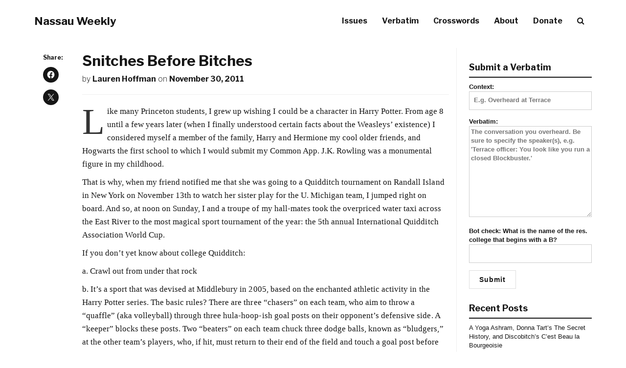

--- FILE ---
content_type: text/html; charset=UTF-8
request_url: https://beta.nassauweekly.com/snitches-bitches/
body_size: 17660
content:
<!DOCTYPE html>
<html lang="en-US">
<head>
<meta charset="UTF-8">
<meta name="viewport" content="width=device-width, initial-scale=1">
<link rel="profile" href="http://gmpg.org/xfn/11">
<link rel="pingback" href="https://beta.nassauweekly.com/xmlrpc.php">

    <!-- HTML5 Shim and Respond.js IE8 support of HTML5 elements and media queries -->
    <!-- WARNING: Respond.js doesn't work if you view the page via file:// -->
    <!--[if lt IE 9]>
        <script src="https://oss.maxcdn.com/libs/html5shiv/3.7.0/html5shiv.js"></script>
        <script src="https://oss.maxcdn.com/libs/respond.js/1.4.2/respond.min.js"></script>
    <![endif]-->
    <!--<script async src="//pagead2.googlesyndication.com/pagead/js/adsbygoogle.js"></script>
    <script>
      (adsbygoogle = window.adsbygoogle || []).push({
        google_ad_client: "ca-pub-9460431762225083",
        enable_page_level_ads: true
      });
    </script>-->
<meta name='robots' content='index, follow, max-image-preview:large, max-snippet:-1, max-video-preview:-1' />

	<!-- This site is optimized with the Yoast SEO plugin v26.5 - https://yoast.com/wordpress/plugins/seo/ -->
	<title>Snitches Before Bitches - Nassau Weekly</title>
	<meta name="description" content="Attending a tournament for a fictional sport." />
	<link rel="canonical" href="https://beta.nassauweekly.com/snitches-bitches/" />
	<meta property="og:locale" content="en_US" />
	<meta property="og:type" content="article" />
	<meta property="og:title" content="Snitches Before Bitches - Nassau Weekly" />
	<meta property="og:description" content="Attending a tournament for a fictional sport." />
	<meta property="og:url" content="https://beta.nassauweekly.com/snitches-bitches/" />
	<meta property="og:site_name" content="Nassau Weekly" />
	<meta property="article:publisher" content="http://www.facebook.com/thenassauweekly/" />
	<meta property="article:published_time" content="2011-12-01T00:00:00+00:00" />
	<meta property="article:modified_time" content="2013-03-17T20:35:41+00:00" />
	<meta property="og:image" content="https://i0.wp.com/beta.nassauweekly.com/wp-content/uploads/2017/09/10641206_810325342322931_1464220283891563528_n.png?fit=250%2C250&ssl=1" />
	<meta property="og:image:width" content="250" />
	<meta property="og:image:height" content="250" />
	<meta property="og:image:type" content="image/png" />
	<meta name="author" content="nassauweekly" />
	<meta name="twitter:card" content="summary_large_image" />
	<meta name="twitter:creator" content="@nassau_weekly" />
	<meta name="twitter:site" content="@nassau_weekly" />
	<meta name="twitter:label1" content="Written by" />
	<meta name="twitter:data1" content="&lt;a href=&quot;https://beta.nassauweekly.com/byline/lauren-hoffman/&quot; rel=&quot;tag&quot;&gt;Lauren Hoffman&lt;/a&gt;" />
	<meta name="twitter:label2" content="Est. reading time" />
	<meta name="twitter:data2" content="8 minutes" />
	<script type="application/ld+json" class="yoast-schema-graph">{"@context":"https://schema.org","@graph":[{"@type":"WebPage","@id":"https://beta.nassauweekly.com/snitches-bitches/","url":"https://beta.nassauweekly.com/snitches-bitches/","name":"Snitches Before Bitches - Nassau Weekly","isPartOf":{"@id":"https://beta.nassauweekly.com/#website"},"datePublished":"2011-12-01T00:00:00+00:00","dateModified":"2013-03-17T20:35:41+00:00","author":{"@id":"https://beta.nassauweekly.com/#/schema/person/fe9b1e12bc072d7f9f4c5c21e10ace95"},"description":"Attending a tournament for a fictional sport.","breadcrumb":{"@id":"https://beta.nassauweekly.com/snitches-bitches/#breadcrumb"},"inLanguage":"en-US","potentialAction":[{"@type":"ReadAction","target":["https://beta.nassauweekly.com/snitches-bitches/"]}]},{"@type":"BreadcrumbList","@id":"https://beta.nassauweekly.com/snitches-bitches/#breadcrumb","itemListElement":[{"@type":"ListItem","position":1,"name":"Home","item":"https://beta.nassauweekly.com/"},{"@type":"ListItem","position":2,"name":"Blog","item":"https://beta.nassauweekly.com/blog/"},{"@type":"ListItem","position":3,"name":"Snitches Before Bitches"}]},{"@type":"WebSite","@id":"https://beta.nassauweekly.com/#website","url":"https://beta.nassauweekly.com/","name":"Nassau Weekly","description":"Princeton&#039;s alternative weekly newspaper since 1976.","potentialAction":[{"@type":"SearchAction","target":{"@type":"EntryPoint","urlTemplate":"https://beta.nassauweekly.com/?s={search_term_string}"},"query-input":{"@type":"PropertyValueSpecification","valueRequired":true,"valueName":"search_term_string"}}],"inLanguage":"en-US"},{"@type":"Person","@id":"https://beta.nassauweekly.com/#/schema/person/fe9b1e12bc072d7f9f4c5c21e10ace95","name":"nassauweekly","image":{"@type":"ImageObject","inLanguage":"en-US","@id":"https://beta.nassauweekly.com/#/schema/person/image/","url":"https://secure.gravatar.com/avatar/b63e444c0902a44a69e0ad9186432121e5bcca365a4bb6933fb25e64af4f100b?s=96&d=identicon&r=g","contentUrl":"https://secure.gravatar.com/avatar/b63e444c0902a44a69e0ad9186432121e5bcca365a4bb6933fb25e64af4f100b?s=96&d=identicon&r=g","caption":"nassauweekly"},"url":"https://beta.nassauweekly.com/author/nassauweekly/"}]}</script>
	<!-- / Yoast SEO plugin. -->


<link rel='dns-prefetch' href='//maxcdn.bootstrapcdn.com' />
<link rel='dns-prefetch' href='//fonts.googleapis.com' />
<link rel='preconnect' href='//i0.wp.com' />
<link rel="alternate" type="application/rss+xml" title="Nassau Weekly &raquo; Feed" href="https://beta.nassauweekly.com/feed/" />
<link rel="alternate" type="application/rss+xml" title="Nassau Weekly &raquo; Comments Feed" href="https://beta.nassauweekly.com/comments/feed/" />
<link rel="alternate" type="application/rss+xml" title="Nassau Weekly &raquo; Snitches Before Bitches Comments Feed" href="https://beta.nassauweekly.com/snitches-bitches/feed/" />
<link rel="alternate" title="oEmbed (JSON)" type="application/json+oembed" href="https://beta.nassauweekly.com/wp-json/oembed/1.0/embed?url=https%3A%2F%2Fbeta.nassauweekly.com%2Fsnitches-bitches%2F" />
<link rel="alternate" title="oEmbed (XML)" type="text/xml+oembed" href="https://beta.nassauweekly.com/wp-json/oembed/1.0/embed?url=https%3A%2F%2Fbeta.nassauweekly.com%2Fsnitches-bitches%2F&#038;format=xml" />
<style id='wp-img-auto-sizes-contain-inline-css' type='text/css'>
img:is([sizes=auto i],[sizes^="auto," i]){contain-intrinsic-size:3000px 1500px}
/*# sourceURL=wp-img-auto-sizes-contain-inline-css */
</style>
<link rel='stylesheet' id='jetpack_related-posts-css' href='https://beta.nassauweekly.com/wp-content/plugins/jetpack/modules/related-posts/related-posts.css?ver=20240116' type='text/css' media='all' />
<style id='wp-emoji-styles-inline-css' type='text/css'>

	img.wp-smiley, img.emoji {
		display: inline !important;
		border: none !important;
		box-shadow: none !important;
		height: 1em !important;
		width: 1em !important;
		margin: 0 0.07em !important;
		vertical-align: -0.1em !important;
		background: none !important;
		padding: 0 !important;
	}
/*# sourceURL=wp-emoji-styles-inline-css */
</style>
<style id='wp-block-library-inline-css' type='text/css'>
:root{--wp-block-synced-color:#7a00df;--wp-block-synced-color--rgb:122,0,223;--wp-bound-block-color:var(--wp-block-synced-color);--wp-editor-canvas-background:#ddd;--wp-admin-theme-color:#007cba;--wp-admin-theme-color--rgb:0,124,186;--wp-admin-theme-color-darker-10:#006ba1;--wp-admin-theme-color-darker-10--rgb:0,107,160.5;--wp-admin-theme-color-darker-20:#005a87;--wp-admin-theme-color-darker-20--rgb:0,90,135;--wp-admin-border-width-focus:2px}@media (min-resolution:192dpi){:root{--wp-admin-border-width-focus:1.5px}}.wp-element-button{cursor:pointer}:root .has-very-light-gray-background-color{background-color:#eee}:root .has-very-dark-gray-background-color{background-color:#313131}:root .has-very-light-gray-color{color:#eee}:root .has-very-dark-gray-color{color:#313131}:root .has-vivid-green-cyan-to-vivid-cyan-blue-gradient-background{background:linear-gradient(135deg,#00d084,#0693e3)}:root .has-purple-crush-gradient-background{background:linear-gradient(135deg,#34e2e4,#4721fb 50%,#ab1dfe)}:root .has-hazy-dawn-gradient-background{background:linear-gradient(135deg,#faaca8,#dad0ec)}:root .has-subdued-olive-gradient-background{background:linear-gradient(135deg,#fafae1,#67a671)}:root .has-atomic-cream-gradient-background{background:linear-gradient(135deg,#fdd79a,#004a59)}:root .has-nightshade-gradient-background{background:linear-gradient(135deg,#330968,#31cdcf)}:root .has-midnight-gradient-background{background:linear-gradient(135deg,#020381,#2874fc)}:root{--wp--preset--font-size--normal:16px;--wp--preset--font-size--huge:42px}.has-regular-font-size{font-size:1em}.has-larger-font-size{font-size:2.625em}.has-normal-font-size{font-size:var(--wp--preset--font-size--normal)}.has-huge-font-size{font-size:var(--wp--preset--font-size--huge)}.has-text-align-center{text-align:center}.has-text-align-left{text-align:left}.has-text-align-right{text-align:right}.has-fit-text{white-space:nowrap!important}#end-resizable-editor-section{display:none}.aligncenter{clear:both}.items-justified-left{justify-content:flex-start}.items-justified-center{justify-content:center}.items-justified-right{justify-content:flex-end}.items-justified-space-between{justify-content:space-between}.screen-reader-text{border:0;clip-path:inset(50%);height:1px;margin:-1px;overflow:hidden;padding:0;position:absolute;width:1px;word-wrap:normal!important}.screen-reader-text:focus{background-color:#ddd;clip-path:none;color:#444;display:block;font-size:1em;height:auto;left:5px;line-height:normal;padding:15px 23px 14px;text-decoration:none;top:5px;width:auto;z-index:100000}html :where(.has-border-color){border-style:solid}html :where([style*=border-top-color]){border-top-style:solid}html :where([style*=border-right-color]){border-right-style:solid}html :where([style*=border-bottom-color]){border-bottom-style:solid}html :where([style*=border-left-color]){border-left-style:solid}html :where([style*=border-width]){border-style:solid}html :where([style*=border-top-width]){border-top-style:solid}html :where([style*=border-right-width]){border-right-style:solid}html :where([style*=border-bottom-width]){border-bottom-style:solid}html :where([style*=border-left-width]){border-left-style:solid}html :where(img[class*=wp-image-]){height:auto;max-width:100%}:where(figure){margin:0 0 1em}html :where(.is-position-sticky){--wp-admin--admin-bar--position-offset:var(--wp-admin--admin-bar--height,0px)}@media screen and (max-width:600px){html :where(.is-position-sticky){--wp-admin--admin-bar--position-offset:0px}}

/*# sourceURL=wp-block-library-inline-css */
</style><style id='global-styles-inline-css' type='text/css'>
:root{--wp--preset--aspect-ratio--square: 1;--wp--preset--aspect-ratio--4-3: 4/3;--wp--preset--aspect-ratio--3-4: 3/4;--wp--preset--aspect-ratio--3-2: 3/2;--wp--preset--aspect-ratio--2-3: 2/3;--wp--preset--aspect-ratio--16-9: 16/9;--wp--preset--aspect-ratio--9-16: 9/16;--wp--preset--color--black: #000000;--wp--preset--color--cyan-bluish-gray: #abb8c3;--wp--preset--color--white: #ffffff;--wp--preset--color--pale-pink: #f78da7;--wp--preset--color--vivid-red: #cf2e2e;--wp--preset--color--luminous-vivid-orange: #ff6900;--wp--preset--color--luminous-vivid-amber: #fcb900;--wp--preset--color--light-green-cyan: #7bdcb5;--wp--preset--color--vivid-green-cyan: #00d084;--wp--preset--color--pale-cyan-blue: #8ed1fc;--wp--preset--color--vivid-cyan-blue: #0693e3;--wp--preset--color--vivid-purple: #9b51e0;--wp--preset--gradient--vivid-cyan-blue-to-vivid-purple: linear-gradient(135deg,rgb(6,147,227) 0%,rgb(155,81,224) 100%);--wp--preset--gradient--light-green-cyan-to-vivid-green-cyan: linear-gradient(135deg,rgb(122,220,180) 0%,rgb(0,208,130) 100%);--wp--preset--gradient--luminous-vivid-amber-to-luminous-vivid-orange: linear-gradient(135deg,rgb(252,185,0) 0%,rgb(255,105,0) 100%);--wp--preset--gradient--luminous-vivid-orange-to-vivid-red: linear-gradient(135deg,rgb(255,105,0) 0%,rgb(207,46,46) 100%);--wp--preset--gradient--very-light-gray-to-cyan-bluish-gray: linear-gradient(135deg,rgb(238,238,238) 0%,rgb(169,184,195) 100%);--wp--preset--gradient--cool-to-warm-spectrum: linear-gradient(135deg,rgb(74,234,220) 0%,rgb(151,120,209) 20%,rgb(207,42,186) 40%,rgb(238,44,130) 60%,rgb(251,105,98) 80%,rgb(254,248,76) 100%);--wp--preset--gradient--blush-light-purple: linear-gradient(135deg,rgb(255,206,236) 0%,rgb(152,150,240) 100%);--wp--preset--gradient--blush-bordeaux: linear-gradient(135deg,rgb(254,205,165) 0%,rgb(254,45,45) 50%,rgb(107,0,62) 100%);--wp--preset--gradient--luminous-dusk: linear-gradient(135deg,rgb(255,203,112) 0%,rgb(199,81,192) 50%,rgb(65,88,208) 100%);--wp--preset--gradient--pale-ocean: linear-gradient(135deg,rgb(255,245,203) 0%,rgb(182,227,212) 50%,rgb(51,167,181) 100%);--wp--preset--gradient--electric-grass: linear-gradient(135deg,rgb(202,248,128) 0%,rgb(113,206,126) 100%);--wp--preset--gradient--midnight: linear-gradient(135deg,rgb(2,3,129) 0%,rgb(40,116,252) 100%);--wp--preset--font-size--small: 13px;--wp--preset--font-size--medium: 20px;--wp--preset--font-size--large: 36px;--wp--preset--font-size--x-large: 42px;--wp--preset--spacing--20: 0.44rem;--wp--preset--spacing--30: 0.67rem;--wp--preset--spacing--40: 1rem;--wp--preset--spacing--50: 1.5rem;--wp--preset--spacing--60: 2.25rem;--wp--preset--spacing--70: 3.38rem;--wp--preset--spacing--80: 5.06rem;--wp--preset--shadow--natural: 6px 6px 9px rgba(0, 0, 0, 0.2);--wp--preset--shadow--deep: 12px 12px 50px rgba(0, 0, 0, 0.4);--wp--preset--shadow--sharp: 6px 6px 0px rgba(0, 0, 0, 0.2);--wp--preset--shadow--outlined: 6px 6px 0px -3px rgb(255, 255, 255), 6px 6px rgb(0, 0, 0);--wp--preset--shadow--crisp: 6px 6px 0px rgb(0, 0, 0);}:where(.is-layout-flex){gap: 0.5em;}:where(.is-layout-grid){gap: 0.5em;}body .is-layout-flex{display: flex;}.is-layout-flex{flex-wrap: wrap;align-items: center;}.is-layout-flex > :is(*, div){margin: 0;}body .is-layout-grid{display: grid;}.is-layout-grid > :is(*, div){margin: 0;}:where(.wp-block-columns.is-layout-flex){gap: 2em;}:where(.wp-block-columns.is-layout-grid){gap: 2em;}:where(.wp-block-post-template.is-layout-flex){gap: 1.25em;}:where(.wp-block-post-template.is-layout-grid){gap: 1.25em;}.has-black-color{color: var(--wp--preset--color--black) !important;}.has-cyan-bluish-gray-color{color: var(--wp--preset--color--cyan-bluish-gray) !important;}.has-white-color{color: var(--wp--preset--color--white) !important;}.has-pale-pink-color{color: var(--wp--preset--color--pale-pink) !important;}.has-vivid-red-color{color: var(--wp--preset--color--vivid-red) !important;}.has-luminous-vivid-orange-color{color: var(--wp--preset--color--luminous-vivid-orange) !important;}.has-luminous-vivid-amber-color{color: var(--wp--preset--color--luminous-vivid-amber) !important;}.has-light-green-cyan-color{color: var(--wp--preset--color--light-green-cyan) !important;}.has-vivid-green-cyan-color{color: var(--wp--preset--color--vivid-green-cyan) !important;}.has-pale-cyan-blue-color{color: var(--wp--preset--color--pale-cyan-blue) !important;}.has-vivid-cyan-blue-color{color: var(--wp--preset--color--vivid-cyan-blue) !important;}.has-vivid-purple-color{color: var(--wp--preset--color--vivid-purple) !important;}.has-black-background-color{background-color: var(--wp--preset--color--black) !important;}.has-cyan-bluish-gray-background-color{background-color: var(--wp--preset--color--cyan-bluish-gray) !important;}.has-white-background-color{background-color: var(--wp--preset--color--white) !important;}.has-pale-pink-background-color{background-color: var(--wp--preset--color--pale-pink) !important;}.has-vivid-red-background-color{background-color: var(--wp--preset--color--vivid-red) !important;}.has-luminous-vivid-orange-background-color{background-color: var(--wp--preset--color--luminous-vivid-orange) !important;}.has-luminous-vivid-amber-background-color{background-color: var(--wp--preset--color--luminous-vivid-amber) !important;}.has-light-green-cyan-background-color{background-color: var(--wp--preset--color--light-green-cyan) !important;}.has-vivid-green-cyan-background-color{background-color: var(--wp--preset--color--vivid-green-cyan) !important;}.has-pale-cyan-blue-background-color{background-color: var(--wp--preset--color--pale-cyan-blue) !important;}.has-vivid-cyan-blue-background-color{background-color: var(--wp--preset--color--vivid-cyan-blue) !important;}.has-vivid-purple-background-color{background-color: var(--wp--preset--color--vivid-purple) !important;}.has-black-border-color{border-color: var(--wp--preset--color--black) !important;}.has-cyan-bluish-gray-border-color{border-color: var(--wp--preset--color--cyan-bluish-gray) !important;}.has-white-border-color{border-color: var(--wp--preset--color--white) !important;}.has-pale-pink-border-color{border-color: var(--wp--preset--color--pale-pink) !important;}.has-vivid-red-border-color{border-color: var(--wp--preset--color--vivid-red) !important;}.has-luminous-vivid-orange-border-color{border-color: var(--wp--preset--color--luminous-vivid-orange) !important;}.has-luminous-vivid-amber-border-color{border-color: var(--wp--preset--color--luminous-vivid-amber) !important;}.has-light-green-cyan-border-color{border-color: var(--wp--preset--color--light-green-cyan) !important;}.has-vivid-green-cyan-border-color{border-color: var(--wp--preset--color--vivid-green-cyan) !important;}.has-pale-cyan-blue-border-color{border-color: var(--wp--preset--color--pale-cyan-blue) !important;}.has-vivid-cyan-blue-border-color{border-color: var(--wp--preset--color--vivid-cyan-blue) !important;}.has-vivid-purple-border-color{border-color: var(--wp--preset--color--vivid-purple) !important;}.has-vivid-cyan-blue-to-vivid-purple-gradient-background{background: var(--wp--preset--gradient--vivid-cyan-blue-to-vivid-purple) !important;}.has-light-green-cyan-to-vivid-green-cyan-gradient-background{background: var(--wp--preset--gradient--light-green-cyan-to-vivid-green-cyan) !important;}.has-luminous-vivid-amber-to-luminous-vivid-orange-gradient-background{background: var(--wp--preset--gradient--luminous-vivid-amber-to-luminous-vivid-orange) !important;}.has-luminous-vivid-orange-to-vivid-red-gradient-background{background: var(--wp--preset--gradient--luminous-vivid-orange-to-vivid-red) !important;}.has-very-light-gray-to-cyan-bluish-gray-gradient-background{background: var(--wp--preset--gradient--very-light-gray-to-cyan-bluish-gray) !important;}.has-cool-to-warm-spectrum-gradient-background{background: var(--wp--preset--gradient--cool-to-warm-spectrum) !important;}.has-blush-light-purple-gradient-background{background: var(--wp--preset--gradient--blush-light-purple) !important;}.has-blush-bordeaux-gradient-background{background: var(--wp--preset--gradient--blush-bordeaux) !important;}.has-luminous-dusk-gradient-background{background: var(--wp--preset--gradient--luminous-dusk) !important;}.has-pale-ocean-gradient-background{background: var(--wp--preset--gradient--pale-ocean) !important;}.has-electric-grass-gradient-background{background: var(--wp--preset--gradient--electric-grass) !important;}.has-midnight-gradient-background{background: var(--wp--preset--gradient--midnight) !important;}.has-small-font-size{font-size: var(--wp--preset--font-size--small) !important;}.has-medium-font-size{font-size: var(--wp--preset--font-size--medium) !important;}.has-large-font-size{font-size: var(--wp--preset--font-size--large) !important;}.has-x-large-font-size{font-size: var(--wp--preset--font-size--x-large) !important;}
/*# sourceURL=global-styles-inline-css */
</style>

<style id='classic-theme-styles-inline-css' type='text/css'>
/*! This file is auto-generated */
.wp-block-button__link{color:#fff;background-color:#32373c;border-radius:9999px;box-shadow:none;text-decoration:none;padding:calc(.667em + 2px) calc(1.333em + 2px);font-size:1.125em}.wp-block-file__button{background:#32373c;color:#fff;text-decoration:none}
/*# sourceURL=/wp-includes/css/classic-themes.min.css */
</style>
<link rel='stylesheet' id='contact-form-7-css' href='https://beta.nassauweekly.com/wp-content/plugins/contact-form-7/includes/css/styles.css?ver=6.1.4' type='text/css' media='all' />
<link rel='stylesheet' id='thumbs_rating_styles-css' href='https://beta.nassauweekly.com/wp-content/plugins/thumbs-rating/css/style.css?ver=1.0.0' type='text/css' media='all' />
<link rel='stylesheet' id='nassauweekly-bootstrap-css' href='https://beta.nassauweekly.com/wp-content/themes/nassauweekly/css/bootstrap.min.css?ver=6.9' type='text/css' media='all' />
<link rel='stylesheet' id='nassauweekly-style-css' href='https://beta.nassauweekly.com/wp-content/themes/nassauweekly/style.css?ver=5.94' type='text/css' media='all' />
<link rel='stylesheet' id='nassauweekly-fontawesome-css' href='//maxcdn.bootstrapcdn.com/font-awesome/4.6.1/css/font-awesome.min.css?ver=6.9' type='text/css' media='all' />
<link rel='stylesheet' id='nassauweekly-poppins-css' href='//fonts.googleapis.com/css?family=Libre+Franklin%3A700%2C200%2C400%7COpen+Sans%3A400&#038;ver=6.9' type='text/css' media='all' />
<link rel='stylesheet' id='sharedaddy-css' href='https://beta.nassauweekly.com/wp-content/plugins/jetpack/modules/sharedaddy/sharing.css?ver=15.3.1' type='text/css' media='all' />
<link rel='stylesheet' id='social-logos-css' href='https://beta.nassauweekly.com/wp-content/plugins/jetpack/_inc/social-logos/social-logos.min.css?ver=15.3.1' type='text/css' media='all' />
<script type="text/javascript" id="jetpack_related-posts-js-extra">
/* <![CDATA[ */
var related_posts_js_options = {"post_heading":"h4"};
//# sourceURL=jetpack_related-posts-js-extra
/* ]]> */
</script>
<script type="text/javascript" src="https://beta.nassauweekly.com/wp-content/plugins/jetpack/_inc/build/related-posts/related-posts.min.js?ver=20240116" id="jetpack_related-posts-js"></script>
<script type="text/javascript" src="https://beta.nassauweekly.com/wp-includes/js/jquery/jquery.min.js?ver=3.7.1" id="jquery-core-js"></script>
<script type="text/javascript" src="https://beta.nassauweekly.com/wp-includes/js/jquery/jquery-migrate.min.js?ver=3.4.1" id="jquery-migrate-js"></script>
<script type="text/javascript" id="thumbs_rating_scripts-js-extra">
/* <![CDATA[ */
var thumbs_rating_ajax = {"ajax_url":"https://beta.nassauweekly.com/wp-admin/admin-ajax.php","nonce":"3c4d6d5ea9"};
//# sourceURL=thumbs_rating_scripts-js-extra
/* ]]> */
</script>
<script type="text/javascript" src="https://beta.nassauweekly.com/wp-content/plugins/thumbs-rating/js/general.js?ver=4.0.1" id="thumbs_rating_scripts-js"></script>
<script type="text/javascript" src="https://beta.nassauweekly.com/wp-content/themes/nassauweekly/js/bootstrap.min.js?ver=6.9" id="nassauweekly-bootstrap-js"></script>
<link rel="https://api.w.org/" href="https://beta.nassauweekly.com/wp-json/" /><link rel="alternate" title="JSON" type="application/json" href="https://beta.nassauweekly.com/wp-json/wp/v2/posts/4150" /><link rel="EditURI" type="application/rsd+xml" title="RSD" href="https://beta.nassauweekly.com/xmlrpc.php?rsd" />
<meta name="generator" content="WordPress 6.9" />
<link rel='shortlink' href='https://wp.me/pdF6ib-14W' />
	<style type="text/css">
		-moz-selection,
		::selection{
			background: ;
		}
		body{
			webkit-tap-highlight-color: ;
		}
		a:hover {
			color: ;
		}
		.pager li>a:hover, .pager li>a:focus {
			color: #fff;
			background-color: ;
			border: 1px solid ;
		}
		button:hover,
		input[type="button"]:hover,
		input[type="reset"]:hover,
		input[type="submit"]:hover {
			background: ;
			border-color: ;
		}
		button:focus,
		input[type="button"]:focus,
		input[type="reset"]:focus,
		input[type="submit"]:focus,
		button:active,
		input[type="button"]:active,
		input[type="reset"]:active,
		input[type="submit"]:active {
			background: ;
			border-color: ;
		}
		input[type="text"]:focus,
		input[type="email"]:focus,
		input[type="url"]:focus,
		input[type="password"]:focus,
		input[type="search"]:focus,
		textarea:focus {
			border: 1px solid ;
		}
		.navbar-custom.is-fixed .nav li a:hover, .navbar-custom.is-fixed .nav li a:focus {
			color: ;
		}
				body.admin-bar .navbar-custom.is-fixed { top:-32px; }
		.intro-header { position: relative; }
		.intro-header .row {
		z-index: 3;
		position: relative;
		}
		.intro-header:after {
				background: rgba(0,0,0,0.4);
		box-shadow: inset 0 0 10px 5px rgba(0,0,0,0.1);
				z-index: 2;
		content: '';
		width: 100%;
		height: 100%;
		display: block;
		position: absolute;
		top: 0;
		left: 0;
		}
		@media only screen and (min-width: 1170px)
		.navbar-custom {
		z-index: 9999;
		}
						@media only screen and (min-width: 1170px) {
		.intro-header {
			background-attachment: fixed;
			background-position:50% 70%;
		}
	}
			</style>
<link rel="icon" href="https://i0.wp.com/beta.nassauweekly.com/wp-content/uploads/2017/08/nasslogo_smpng.png?fit=32%2C32&#038;ssl=1" sizes="32x32" />
<link rel="icon" href="https://i0.wp.com/beta.nassauweekly.com/wp-content/uploads/2017/08/nasslogo_smpng.png?fit=60%2C60&#038;ssl=1" sizes="192x192" />
<link rel="apple-touch-icon" href="https://i0.wp.com/beta.nassauweekly.com/wp-content/uploads/2017/08/nasslogo_smpng.png?fit=60%2C60&#038;ssl=1" />
<meta name="msapplication-TileImage" content="https://i0.wp.com/beta.nassauweekly.com/wp-content/uploads/2017/08/nasslogo_smpng.png?fit=60%2C60&#038;ssl=1" />
		<style type="text/css" id="wp-custom-css">
			/*
You can add your own CSS here.

Click the help icon above to learn more.
*/

.wpcf7 input.wpcf7-text,
.wpcf7 input.wpcf7-form-control.wpcf7-quiz {
	width: 100%;
}		</style>
		<link rel='stylesheet' id='jetpack-top-posts-widget-css' href='https://beta.nassauweekly.com/wp-content/plugins/jetpack/modules/widgets/top-posts/style.css?ver=20141013' type='text/css' media='all' />
</head>

<body class="wp-singular post-template-default single single-post postid-4150 single-format-standard wp-theme-nassauweekly group-blog">

    <!-- Navigation -->

    <nav class="navbar navbar-default navbar-custom">
        <div class="container">
            <!-- Brand and toggle get grouped for better mobile display -->
            <div class="navbar-header page-scroll">
                <button style="height: 34px; width: 30px; padding: 0 4px; vertical-align:middle;" type="button" class="navbar-toggle" data-toggle="collapse" data-target="#bs-example-navbar-collapse-1">
                    <span class="sr-only">Toggle Navigation</span>
                    <span style="width: auto !important;" class="icon-bar"></span>
                    <span style="width: auto !important;" class="icon-bar"></span>
                    <span style="width: auto !important;" class="icon-bar"></span>
                </button>
									<a href="https://beta.nassauweekly.com/" rel="home" class="navbar-brand">Nassau Weekly</a>
				        </div>

            <!-- Collect the nav links, forms, and other content for toggling -->
            <div class="collapse navbar-collapse" id="bs-example-navbar-collapse-1">
				<ul class="nav navbar-nav navbar-right">
				<li id="menu-item-57632" class="menu-item menu-item-type-custom menu-item-object-custom menu-item-57632"><a href="/issue">Issues</a></li>
<li id="menu-item-57631" class="menu-item menu-item-type-custom menu-item-object-custom menu-item-57631"><a href="/verbatim">Verbatim</a></li>
<li id="menu-item-65056" class="menu-item menu-item-type-custom menu-item-object-custom menu-item-65056"><a href="/crosswords">Crosswords</a></li>
<li id="menu-item-57486" class="menu-item menu-item-type-post_type menu-item-object-page menu-item-57486"><a href="https://beta.nassauweekly.com/about/">About</a></li>
<li id="menu-item-57782" class="menu-item menu-item-type-post_type menu-item-object-page menu-item-57782"><a href="https://beta.nassauweekly.com/donate/">Donate</a></li>
<li id="menu-item-57708" class="menu-item menu-item-type-custom menu-item-object-custom menu-item-57708"><a href="#search"><i class="fa fa-search" aria-hidden="true"></i></a></li>
				</ul>
        <div class="col-sm-3 col-md-3">
          <form class="navbar-form navbar-custom-search" role="search">
          <div class="input-group">
              <input style="font-size: 16px;" type="search" class="form-control" name="s" value="" placeholder="Search">
              <div class="input-group-btn">
                  <button class="btn btn-default" type="submit"><i class="fa fa-search"></i></button>
              </div>
          </div>
          </form>
      </div>
                  </div>
            <!-- /.navbar-collapse -->
        </div>
        <!-- /.container -->
    </nav>


				<header class="post-no-img-header"></header>

	

    <div class="container">

      <div class="row row-gd">
	<div class="col-md-1 col-lg-1 col-sm-12 col-share">
		<div class="sharedaddy sd-sharing-enabled"><div class="robots-nocontent sd-block sd-social sd-social-icon sd-sharing"><h3 class="sd-title">Share:</h3><div class="sd-content"><ul><li class="share-facebook"><a rel="nofollow noopener noreferrer"
				data-shared="sharing-facebook-4150"
				class="share-facebook sd-button share-icon no-text"
				href="https://beta.nassauweekly.com/snitches-bitches/?share=facebook"
				target="_blank"
				aria-labelledby="sharing-facebook-4150"
				>
				<span id="sharing-facebook-4150" hidden>Click to share on Facebook (Opens in new window)</span>
				<span>Facebook</span>
			</a></li><li class="share-twitter"><a rel="nofollow noopener noreferrer"
				data-shared="sharing-twitter-4150"
				class="share-twitter sd-button share-icon no-text"
				href="https://beta.nassauweekly.com/snitches-bitches/?share=twitter"
				target="_blank"
				aria-labelledby="sharing-twitter-4150"
				>
				<span id="sharing-twitter-4150" hidden>Click to share on X (Opens in new window)</span>
				<span>X</span>
			</a></li><li class="share-end"></li></ul></div></div></div>	</div>

	<div class="col-md-8 col-lg-8 col-sm-12 col-content">

			
		
						
						<h2>Snitches Before Bitches</h2>
<!--<div class="post-meta">
<span>By <a href="https://beta.nassauweekly.com/author/nassauweekly/" title="Posts by &lt;a href=&quot;https://beta.nassauweekly.com/byline/lauren-hoffman/&quot; rel=&quot;tag&quot;&gt;Lauren Hoffman&lt;/a&gt;" rel="author"><a href="https://beta.nassauweekly.com/byline/lauren-hoffman/" rel="tag">Lauren Hoffman</a></a> / </span>
<span>On <a href="https://beta.nassauweekly.com/snitches-bitches/">November 30, 2011</a></span>
  <span> / In </span><a href="https://beta.nassauweekly.com/category/culture/" rel="category tag">Culture</a>
</div>-->
<span class="meta"><span class="byline"> by <span class="author vcard"><a class="url fn n" href="https://beta.nassauweekly.com/author/nassauweekly/" title="View all posts by &lt;a href=&quot;https://beta.nassauweekly.com/byline/lauren-hoffman/&quot; rel=&quot;tag&quot;&gt;Lauren Hoffman&lt;/a&gt;" rel="author"><a href="https://beta.nassauweekly.com/byline/lauren-hoffman/" rel="tag">Lauren Hoffman</a></a></span></span> <span class="posted-on">on <time class="entry-date published" datetime="2011-11-30T19:00:00-05:00">November 30, 2011</time><time class="updated" datetime="2013-03-17T15:35:41-05:00">March 17, 2013</time></span></span><br>
<hr>

<div class ="post-content">
<p>Like many Princeton students, I grew up wishing I could be a character in Harry Potter. From age 8 until a few years later (when I finally understood certain facts about the Weasleys’ existence) I considered myself a member of the family, Harry and Hermione my cool older friends, and Hogwarts the first school to which I would submit my Common App. J.K. Rowling was a monumental figure in my childhood.</p>
<p>That is why, when my friend notified me that she was going to a Quidditch tournament on Randall Island in New York on November 13th to watch her sister play for the U. Michigan team, I jumped right on board. And so, at noon on Sunday, I and a troupe of my hall-mates took the overpriced water taxi across the East River to the most magical sport tournament of the year: the 5th annual International Quidditch Association World Cup.</p>
<p>If you don’t yet know about college Quidditch:</p>
<p>a.   Crawl out from under that rock</p>
<p>b.     It’s a sport that was devised at Middlebury in 2005, based on the enchanted athletic activity in the Harry Potter series. The basic rules? There are three “chasers” on each team, who aim to throw a “quaffle” (aka volleyball) through three hula-hoop-ish goal posts on their opponent’s defensive side. A “keeper” blocks these posts. Two “beaters” on each team chuck three dodge balls, known as “bludgers,” at the other team’s players, who, if hit, must return to their end of the field and touch a goal post before continuing play. There is a “seeker” on each team, who strives to catch the “Golden Snitch,” a neutral and hyperactive cross-country runner dressed in bright yellow with a tennis ball dangling in a sock velcro-ed to the back of his or her shorts, who runs around the field and the surrounding areas. All players (Snitch not included) spend the game with a broomstick between their legs. If they dismount for any reason, they must grab their broomsticks and touch a goal post before reentering the game.</p>
<p>So it’s clear why I was so excited.</p>
<p>Upon arriving, we found that people had camped out there overnight in tents, a la the fourth book – a feat of considerable dedication and stupidity, considering the weather. We walked between several games, noting the line of Deathly Hallows-themed jewelry and t-shirts being sold on the sidelines. I was approached by a member of the USC team, who attempted to sell me a bracelet that read “Snitches Before Bitches.”</p>
<p>There was a stage erected behind the fields, on which side acts like Snape and Bellatrix of “A Very Potter Musical” (inquiring minds should search Youtube) and the wizard rock band Harry and the Potters performed. Snape took a question from the crowd: “How did you come back to life?” to which he responded: “I died? Am I dead?” “No!” shouted the audience, “We’re all so ALIIIVE!” shouted Snape, empowering-ly. As for Harry and the Potters? My friend summed it up best when she said, “wizard rock is really hit or miss. But mostly miss.” A girl from UMass walked by in a sweatshirt that said “UMass. Because Hogwarts doesn’t accept FAFSA.”</p>
<p>The Chasers of the Michigan State team, dressed in their personalized jerseys, informed me that they traveled 13 hours to get to New York. They practice once a week and have intramural Quidditch, to determine who was best fit to move on in representation of their school. The captain and founder of the University of Victoria in British Columbia’s team explained that she started the team one year ago “for three reasons: I am the Harry Potter generation, it seemed like fun, and I like programming.”</p>
<p>One of the most enjoyable features of the tournament was the selection of sportscasters presiding over the games. By and large, they were college kids with dry wit appealing to their own demographic using just enough cynicism to describe the game accurately while still reminding everyone that taking this seriously was a questionable plan. After a particularly action-packed game, one declared, “and that is how nerds stay in shape.”</p>
<p>Their best performance, in my opinion, was at the Harvard-Charleston playoff match, where my friends and I situated ourselves in the bleachers and started up a cheer of “GRADE INFLATION! (clap-clap-clap-clap-clap),” that we repeated whenever Harvard scored a goal. As the score was tied and the players became more aggressive, an announcer boomed into the mike, “you don’t want to mess with Charleston, because they will chew you out!&#8230;.. And you don’t want to mess with Harvard either, because….. they have a ton of money.” They said the “Hah-vahd” team was still reeling from its loss of the Winklevoss twins, who have since gone on to the higher pursuit of venture capitalism, and that a particularly impressive goal was scored by a “J.P. Morgan and Chaser.”</p>
<p>So, I asked the players, is the primary motivation to join a Quidditch team a deep love of Harry Potter? The overwhelming response was, surprisingly, no. Alan, a Snitch from McGill, said that his team spends more time making fun of hardcore Potter fans than they do talking about Harry Potter. This was reiterated by all the teams to which I spoke; the consensus was that about half of each team obsesses over Harry Potter, while the other half thinks Quidditch is a fun way to work out, an off-beat athletic activity. The captain of the U. Victoria team told me that she used to love the books and reread them constantly for comfort, but that she stopped doing that around the time Quidditch started. “Now that I’m living in it, I feel like don’t need the books and all the other stuff anymore.”</p>
<p>It’s not all fun and games though. Like any other sport, Quidditch carries with it the risk of serious injuries. Alan the Canadian Snitch told me that he had been kicked in the Achilles tendon the day before and had spent the rest of the evening limping, and that one person had been carried away on a stretcher on Saturday. EMTs and ambulances stood by the perimeter of the field, and were called upon when a member of the UCLA team sustained a head injury during their game against USC. All the members of both teams dropped to one knee while they waited to see if the chaser was okay. After a while, the USC players went over to hug the injured boy’s distraught teammates.</p>
<p>And that camaraderie was by far the most remarkable aspect of the event. The competition and team rivalries were clearly secondary to the general sense of unity and glee among a set of people who, like myself, were thrilled to be able to extend their childhoods for an afternoon. We knew it was crazy. We knew the players looked ridiculous running around with brooms between their legs (by the way, most teams have standardized, personalized brooms. There was not a Swiffer in sight). We knew the butterbeer sold at the concession stand wasn’t magically enchanted to warm up its drinkers and that the Snitches’ antics – wrestling with the players, poking them with their own brooms, gloatingly jumping through the hoops – were actually kind of douche-baggy. But we were willing to suspend disbelief for one afternoon, as we did on long childhood afternoons spent reading The Goblet of Fire, and cheer on our favorite teams in friendly, nerdy encouragement. And when an eager local high school team beat a college team looking to practice between rounds, their team hug was joined by the members of the defeated team, as well as the Snitch, one of the announcers, and half the spectators. The other announcer, cutting through the overwhelming optimism and jubilance of the now bouncing group hug, commented in a deadpan, “It’s like an orgy of Quidditch.”</p>
<p>My friend turned to me at one point and said, “This is the biggest inter-collegiate event I’ve ever been to.” And it was true: it’s so rare that you can get so many people, from all across the world, to show up. And it’s even more impressive that there were thousands of college kids in one place without any noticeable bitterness in the atmosphere. The magic instilled by J.K. Rowling’s books into our childhoods had transformed, somehow, into this new kind of spell.</p>
<p>So my question is: where is Princeton’s Quidditch team? From my understanding, it was a force to be reckoned with back in 2008, when it hosted the first intercollegiate match against the then-undefeated Middlebury (Middlebury remained undefeated, beating Princeton 100-0. It remained undefeated all the way from 2005 until this Sunday, when it lost to U. Michigan). Sadly, our team fizzled and died shortly after. Now, there is a movement to revive the team for serious and passionate debate on Facebook. A new team is officially in the works. In my opinion, we should waste no time. Quidditch not only inspires thousands of college students to relive their fondest childhood memories and provides a wonderful opportunity for low-pressure inter-college socializing, but in the words of the U. Victoria captain, “it’s great because a bunch of people who would never hang out in any other situation get together to do this thing, and now we’re really like a family.” It is the ultimate blending of good-natured athletics and literary nerdiness: a phenomenon not unwelcome to the Princeton community.</p>
<p>For the time being, my friends and I returned to Princeton’s Hogwarts-esque campus, with our cheeks pink from the cold and the chorus of Harry and the Potters’ “Voldemort Can’t Stop the Rock” stuck in our heads, believing once again in a little bit of magic.</p>
<div class="sharedaddy sd-sharing-enabled"><div class="robots-nocontent sd-block sd-social sd-social-icon sd-sharing"><h3 class="sd-title">Share:</h3><div class="sd-content"><ul><li class="share-facebook"><a rel="nofollow noopener noreferrer"
				data-shared="sharing-facebook-4150"
				class="share-facebook sd-button share-icon no-text"
				href="https://beta.nassauweekly.com/snitches-bitches/?share=facebook"
				target="_blank"
				aria-labelledby="sharing-facebook-4150"
				>
				<span id="sharing-facebook-4150" hidden>Click to share on Facebook (Opens in new window)</span>
				<span>Facebook</span>
			</a></li><li class="share-twitter"><a rel="nofollow noopener noreferrer"
				data-shared="sharing-twitter-4150"
				class="share-twitter sd-button share-icon no-text"
				href="https://beta.nassauweekly.com/snitches-bitches/?share=twitter"
				target="_blank"
				aria-labelledby="sharing-twitter-4150"
				>
				<span id="sharing-twitter-4150" hidden>Click to share on X (Opens in new window)</span>
				<span>X</span>
			</a></li><li class="share-end"></li></ul></div></div></div>
<div id='jp-relatedposts' class='jp-relatedposts' >
	<h3 class="jp-relatedposts-headline"><em>Related</em></h3>
</div>
</div>
<script async src="//pagead2.googlesyndication.com/pagead/js/adsbygoogle.js"></script>
<!-- In article -->
<ins class="adsbygoogle"
     style="display:block"
     data-ad-client="ca-pub-9460431762225083"
     data-ad-slot="1779235081"
     data-ad-format="auto"></ins>
<script>
(adsbygoogle = window.adsbygoogle || []).push({});
</script>

					<div class="postfooter">
				<footer class="entry-footer"><span class="cat-tags-links"><span class="cat-links"><i class="fa fa-folder-open" aria-hidden="true"></i><span class="screen-reader-text">Categories</span><a href="https://beta.nassauweekly.com/category/culture/" rel="category tag">Culture</a></span></span></footer> <!-- .entry-footer -->			</div>
			<!-- /.postfooter -->

		
	<nav class="navigation post-navigation" aria-label="Posts">
		<h2 class="screen-reader-text">Post navigation</h2>
		<div class="nav-links"><div class="nav-previous"><a href="https://beta.nassauweekly.com/online-obligations/" rel="prev"><span class="meta-nav" aria-hidden="true">Previous</span> <span class="screen-reader-text">Previous post:</span> <span class="post-title">Online Obligations</span></a></div><div class="nav-next"><a href="https://beta.nassauweekly.com/excess-baggage/" rel="next"><span class="meta-nav" aria-hidden="true">Next</span> <span class="screen-reader-text">Next post:</span> <span class="post-title">Excess Baggage</span></a></div></div>
	</nav>				
			
		</div>
		<!-- /container -->


		<div class="col-md-3 col-lg-3 col-sm-12 col-sidebar">
		      		  <div id="primary-sidebar" class="primary-sidebar widget-area" role="complementary">
		    <div><h2 class="rounded">Submit a Verbatim</h2>			<div class="textwidget"><div class="contact-form-container">
<div class="wpcf7 no-js" id="wpcf7-f57712-o1" lang="en-US" dir="ltr" data-wpcf7-id="57712">
<div class="screen-reader-response"><p role="status" aria-live="polite" aria-atomic="true"></p> <ul></ul></div>
<form action="/snitches-bitches/#wpcf7-f57712-o1" method="post" class="wpcf7-form init" aria-label="Contact form" novalidate="novalidate" data-status="init">
<fieldset class="hidden-fields-container"><input type="hidden" name="_wpcf7" value="57712" /><input type="hidden" name="_wpcf7_version" value="6.1.4" /><input type="hidden" name="_wpcf7_locale" value="en_US" /><input type="hidden" name="_wpcf7_unit_tag" value="wpcf7-f57712-o1" /><input type="hidden" name="_wpcf7_container_post" value="0" /><input type="hidden" name="_wpcf7_posted_data_hash" value="" />
</fieldset>
<p><label> Context:<br />
<span class="wpcf7-form-control-wrap" data-name="your-subject"><input size="40" maxlength="400" class="wpcf7-form-control wpcf7-text wpcf7-validates-as-required required" aria-required="true" aria-invalid="false" placeholder="E.g. Overheard at Terrace" value="" type="text" name="your-subject" /></span> </label>
</p>
<p><label> Verbatim:<br />
<span class="wpcf7-form-control-wrap" data-name="your-message"><textarea cols="40" rows="10" maxlength="2000" class="wpcf7-form-control wpcf7-textarea wpcf7-validates-as-required required" aria-required="true" aria-invalid="false" placeholder="The conversation you overheard. Be sure to specify the speaker(s), e.g. &#039;Terrace officer: You look like you run a closed Blockbuster.&#039;" name="your-message"></textarea></span> </label>
</p>
<p><span class="wpcf7-form-control-wrap" data-name="quiz-603"><label><span class="wpcf7-quiz-label">Bot check: What is the name of the res. college that begins with a B?</span> <input size="40" class="wpcf7-form-control wpcf7-quiz" autocomplete="off" aria-required="true" aria-invalid="false" type="text" name="quiz-603" /></label><input type="hidden" name="_wpcf7_quiz_answer_quiz-603" value="9c9931d97f275c824b77d152eb620fc7" /></span>
</p>
<p><input class="wpcf7-form-control wpcf7-submit has-spinner" type="submit" value="Submit" />
</p><p style="display: none !important;" class="akismet-fields-container" data-prefix="_wpcf7_ak_"><label>&#916;<textarea name="_wpcf7_ak_hp_textarea" cols="45" rows="8" maxlength="100"></textarea></label><input type="hidden" id="ak_js_1" name="_wpcf7_ak_js" value="194"/><script>document.getElementById( "ak_js_1" ).setAttribute( "value", ( new Date() ).getTime() );</script></p><div class="wpcf7-response-output" aria-hidden="true"></div>
</form>
</div>
</div>
</div>
		</div>
		<div>
		<h2 class="rounded">Recent Posts</h2>
		<ul>
											<li>
					<a href="https://beta.nassauweekly.com/a-yoga-ashram-donna-tarts-the-secret-history-and-discobitchs-cest-beau-la-bourgeoisie/">A Yoga Ashram, Donna Tart’s The Secret History, and Discobitch’s C’est Beau la Bourgeoisie</a>
									</li>
											<li>
					<a href="https://beta.nassauweekly.com/balls-dropped-full-design/">Balls Dropped: Full Design</a>
									</li>
											<li>
					<a href="https://beta.nassauweekly.com/letter-from-the-editor-3/">Letter from the editor</a>
									</li>
											<li>
					<a href="https://beta.nassauweekly.com/new-year-new-me-i-was-cutting-my-fingernails-and-eavesdropping/">New Year, New Me / I Was Cutting My Fingernails and Eavesdropping</a>
									</li>
											<li>
					<a href="https://beta.nassauweekly.com/sorry-about-the-air-conditioners-being-off-townes-van-zandt-the-texas-chainsaw-massacre-and-aesthetic-signatures-of-heat/">Sorry About the Air Conditioners Being Off: Townes Van Zandt, The Texas Chainsaw Massacre, and Aesthetic Signatures of Heat</a>
									</li>
					</ul>

		</div><div><h2 class="rounded">Popular Posts</h2><ul><li><a href="https://beta.nassauweekly.com/a-yoga-ashram-donna-tarts-the-secret-history-and-discobitchs-cest-beau-la-bourgeoisie/" class="bump-view" data-bump-view="tp">A Yoga Ashram, Donna Tart’s The Secret History, and Discobitch’s C’est Beau la Bourgeoisie</a></li><li><a href="https://beta.nassauweekly.com/balls-dropped-full-design/" class="bump-view" data-bump-view="tp">Balls Dropped: Full Design</a></li><li><a href="https://beta.nassauweekly.com/letter-from-the-editor-3/" class="bump-view" data-bump-view="tp">Letter from the editor</a></li><li><a href="https://beta.nassauweekly.com/new-year-new-me-i-was-cutting-my-fingernails-and-eavesdropping/" class="bump-view" data-bump-view="tp">New Year, New Me / I Was Cutting My Fingernails and Eavesdropping</a></li><li><a href="https://beta.nassauweekly.com/sorry-about-the-air-conditioners-being-off-townes-van-zandt-the-texas-chainsaw-massacre-and-aesthetic-signatures-of-heat/" class="bump-view" data-bump-view="tp">Sorry About the Air Conditioners Being Off: Townes Van Zandt, The Texas Chainsaw Massacre, and Aesthetic Signatures of Heat</a></li></ul></div><div><div class="textwidget custom-html-widget"><script async src="//pagead2.googlesyndication.com/pagead/js/adsbygoogle.js"></script>
<!-- Sidebar -->
<ins class="adsbygoogle adblock1"
     style="display:block"
     data-ad-client="ca-pub-9460431762225083"
     data-ad-slot="3265429340"
     data-ad-format="auto"></ins>
<script>
(adsbygoogle = window.adsbygoogle || []).push({});
</script></div></div>		  </div><!-- #primary-sidebar -->
		</div>




       </div>
	   <!-- /.row -->
    </div>
	<!-- /.container -->

  <!-- Main Content -->
  <div id="search">
  <button type="button" class="close">×</button>
  <form role="search" method="get" id="searchform" action="https://beta.nassauweekly.com/">
      <input type="search" name="s" value="" placeholder="type keyword(s) here" />
      <button type="submit" class="btn btn-default">Search</button>
  </form>
  </div>

    <!-- Footer -->
    <footer class="footer">
            <div class="container">
                                <div class="footer-sidebar row row-gd">
                <div class="col-12 col-sm-4 col-md-3">
                <aside id="nav_menu-3" class="widget widget_nav_menu"><h3 class="widget-title">Navigation</h3><ul id="menu-footer-navigation" class="menu"><li id="menu-item-57735" class="menu-item menu-item-type-post_type menu-item-object-page menu-item-home menu-item-57735"><a href="https://beta.nassauweekly.com/">Home</a></li>
<li id="menu-item-57734" class="menu-item menu-item-type-post_type menu-item-object-page current_page_parent menu-item-57734"><a href="https://beta.nassauweekly.com/blog/">Articles</a></li>
<li id="menu-item-57739" class="menu-item menu-item-type-custom menu-item-object-custom menu-item-57739"><a href="/issue">Issues</a></li>
<li id="menu-item-57740" class="menu-item menu-item-type-custom menu-item-object-custom menu-item-57740"><a href="/verbatim">Verbatim</a></li>
<li id="menu-item-57736" class="menu-item menu-item-type-post_type menu-item-object-page menu-item-57736"><a href="https://beta.nassauweekly.com/contact/">Contact</a></li>
<li id="menu-item-57737" class="menu-item menu-item-type-post_type menu-item-object-page menu-item-57737"><a href="https://beta.nassauweekly.com/donate/">Donate</a></li>
</ul></aside>                </div>
                <div class="col-12 col-sm-4 col-md-3">
                <aside id="nav_menu-6" class="widget widget_nav_menu"><h3 class="widget-title">Categories</h3><ul id="menu-categories" class="menu"><li id="menu-item-57697" class="menu-item menu-item-type-taxonomy menu-item-object-category menu-item-57697"><a href="https://beta.nassauweekly.com/category/campus/">Campus</a></li>
<li id="menu-item-57698" class="menu-item menu-item-type-taxonomy menu-item-object-category menu-item-57698"><a href="https://beta.nassauweekly.com/category/reflections/">Reflections</a></li>
<li id="menu-item-57700" class="menu-item menu-item-type-taxonomy menu-item-object-category menu-item-57700"><a href="https://beta.nassauweekly.com/category/poetry/">Poetry</a></li>
<li id="menu-item-63188" class="menu-item menu-item-type-taxonomy menu-item-object-category menu-item-63188"><a href="https://beta.nassauweekly.com/category/podcasts/">Podcasts</a></li>
<li id="menu-item-57702" class="menu-item menu-item-type-taxonomy menu-item-object-category menu-item-57702"><a href="https://beta.nassauweekly.com/category/fiction/">Fiction</a></li>
<li id="menu-item-57741" class="menu-item menu-item-type-taxonomy menu-item-object-category menu-item-57741"><a href="https://beta.nassauweekly.com/category/humor/list/">Lists</a></li>
</ul></aside>                </div>
                <div class="col-12 col-sm-4 col-md-3">
                <aside id="nav_menu-4" class="widget widget_nav_menu"><h3 class="widget-title">Join Us</h3><ul id="menu-join-us" class="menu"><li id="menu-item-57744" class="menu-item menu-item-type-post_type menu-item-object-page menu-item-57744"><a href="https://beta.nassauweekly.com/about/">About</a></li>
<li id="menu-item-60309" class="menu-item menu-item-type-post_type menu-item-object-page menu-item-60309"><a href="https://beta.nassauweekly.com/privacy-policy/">Privacy Policy</a></li>
<li id="menu-item-57743" class="menu-item menu-item-type-custom menu-item-object-custom menu-item-57743"><a href="mailto:thenassauweekly@gmail.com">Submit an article</a></li>
<li id="menu-item-57742" class="menu-item menu-item-type-post_type menu-item-object-page menu-item-57742"><a href="https://beta.nassauweekly.com/submit/">Submit a verbatim</a></li>
</ul></aside>                
	<ul class="list-inline">
				<li id="social-twitter">
			<a href="http://twitter.com/nassau_weekly" target="_blank">
				<span class="fa-stack fa-lg">
					<i class="fa fa-circle fa-stack-2x"></i>
					<i class="fa fa-twitter fa-stack-1x fa-inverse"></i>
				</span>
			</a>
		</li>
						<li id="social-facebook">
			<a href="http://facebook.com/thenassauweekly" target="_blank">
				<span class="fa-stack fa-lg">
					<i class="fa fa-circle fa-stack-2x"></i>
					<i class="fa fa-facebook fa-stack-1x fa-inverse"></i>
				</span>
			</a>
		</li>
														<li id="social-instagram">
			<a href="http://instagram.com/nassauweekly" target="_blank">
				<span class="fa-stack fa-lg">
					<i class="fa fa-circle fa-stack-2x"></i>
					<i class="fa fa-instagram fa-stack-1x fa-inverse"></i>
				</span>
			</a>
		</li>
											</ul>
              </div>
            </div>


									<p class="copyright text-muted">© Nassau Weekly 2020 · All Rights Reserved</p>
											<!-- /.row -->
        </div>
		<!-- /.container -->
    </footer>
	<!-- /footer -->

<script type="speculationrules">
{"prefetch":[{"source":"document","where":{"and":[{"href_matches":"/*"},{"not":{"href_matches":["/wp-*.php","/wp-admin/*","/wp-content/uploads/*","/wp-content/*","/wp-content/plugins/*","/wp-content/themes/nassauweekly/*","/*\\?(.+)"]}},{"not":{"selector_matches":"a[rel~=\"nofollow\"]"}},{"not":{"selector_matches":".no-prefetch, .no-prefetch a"}}]},"eagerness":"conservative"}]}
</script>

	<script>
		jQuery(document).ready(function() {

			// Get all thumbs containers
			jQuery( ".thumbs-rating-container" ).each(function( index ) {

			 	// Get data attribute
			 	 var content_id = jQuery(this).data('content-id');

			 	 var itemName = "thumbsrating"+content_id;

			 	      // Check if this content has localstorage
			 	 	if (localStorage.getItem(itemName)){

						// Check if it's Up or Down vote
						if ( localStorage.getItem("thumbsrating" + content_id + "-1") ){
							jQuery(this).find('.thumbs-rating-up').addClass('thumbs-rating-voted');
						}
						if ( localStorage.getItem("thumbsrating" + content_id + "-0") ){
							jQuery(this).find('.thumbs-rating-down').addClass('thumbs-rating-voted');
						}
					}
			});
		});
	</script>

	
	<script type="text/javascript">
		window.WPCOM_sharing_counts = {"https:\/\/beta.nassauweekly.com\/snitches-bitches\/":4150};
	</script>
				<script type="text/javascript" src="//stats.wp.com/w.js?ver=202552" id="jp-tracks-js"></script>
<script type="text/javascript" src="https://beta.nassauweekly.com/wp-content/plugins/jetpack/jetpack_vendor/automattic/jetpack-connection/dist/tracks-callables.js?minify=false&amp;ver=d0312929561b6711bfb2" id="jp-tracks-functions-js"></script>
<script type="text/javascript" src="https://beta.nassauweekly.com/wp-includes/js/dist/hooks.min.js?ver=dd5603f07f9220ed27f1" id="wp-hooks-js"></script>
<script type="text/javascript" src="https://beta.nassauweekly.com/wp-includes/js/dist/i18n.min.js?ver=c26c3dc7bed366793375" id="wp-i18n-js"></script>
<script type="text/javascript" id="wp-i18n-js-after">
/* <![CDATA[ */
wp.i18n.setLocaleData( { 'text direction\u0004ltr': [ 'ltr' ] } );
//# sourceURL=wp-i18n-js-after
/* ]]> */
</script>
<script type="text/javascript" src="https://beta.nassauweekly.com/wp-content/plugins/contact-form-7/includes/swv/js/index.js?ver=6.1.4" id="swv-js"></script>
<script type="text/javascript" id="contact-form-7-js-before">
/* <![CDATA[ */
var wpcf7 = {
    "api": {
        "root": "https:\/\/beta.nassauweekly.com\/wp-json\/",
        "namespace": "contact-form-7\/v1"
    }
};
//# sourceURL=contact-form-7-js-before
/* ]]> */
</script>
<script type="text/javascript" src="https://beta.nassauweekly.com/wp-content/plugins/contact-form-7/includes/js/index.js?ver=6.1.4" id="contact-form-7-js"></script>
<script type="text/javascript" src="https://beta.nassauweekly.com/wp-content/themes/nassauweekly/js/navigation.js?ver=20150803" id="nassauweekly-navigation-js"></script>
<script type="text/javascript" src="https://beta.nassauweekly.com/wp-content/themes/nassauweekly/js/skip-link-focus-fix.js?ver=20150803" id="nassauweekly-skip-link-focus-fix-js"></script>
<script type="text/javascript" src="https://beta.nassauweekly.com/wp-content/themes/nassauweekly/js/fullscreen-search.js?ver=20150823" id="nassauweekly-fullscreen-js"></script>
<script defer type="text/javascript" src="https://beta.nassauweekly.com/wp-content/plugins/akismet/_inc/akismet-frontend.js?ver=1765343425" id="akismet-frontend-js"></script>
<script type="text/javascript" id="sharing-js-js-extra">
/* <![CDATA[ */
var sharing_js_options = {"lang":"en","counts":"1","is_stats_active":"1"};
//# sourceURL=sharing-js-js-extra
/* ]]> */
</script>
<script type="text/javascript" src="https://beta.nassauweekly.com/wp-content/plugins/jetpack/_inc/build/sharedaddy/sharing.min.js?ver=15.3.1" id="sharing-js-js"></script>
<script type="text/javascript" id="sharing-js-js-after">
/* <![CDATA[ */
var windowOpen;
			( function () {
				function matches( el, sel ) {
					return !! (
						el.matches && el.matches( sel ) ||
						el.msMatchesSelector && el.msMatchesSelector( sel )
					);
				}

				document.body.addEventListener( 'click', function ( event ) {
					if ( ! event.target ) {
						return;
					}

					var el;
					if ( matches( event.target, 'a.share-facebook' ) ) {
						el = event.target;
					} else if ( event.target.parentNode && matches( event.target.parentNode, 'a.share-facebook' ) ) {
						el = event.target.parentNode;
					}

					if ( el ) {
						event.preventDefault();

						// If there's another sharing window open, close it.
						if ( typeof windowOpen !== 'undefined' ) {
							windowOpen.close();
						}
						windowOpen = window.open( el.getAttribute( 'href' ), 'wpcomfacebook', 'menubar=1,resizable=1,width=600,height=400' );
						return false;
					}
				} );
			} )();
var windowOpen;
			( function () {
				function matches( el, sel ) {
					return !! (
						el.matches && el.matches( sel ) ||
						el.msMatchesSelector && el.msMatchesSelector( sel )
					);
				}

				document.body.addEventListener( 'click', function ( event ) {
					if ( ! event.target ) {
						return;
					}

					var el;
					if ( matches( event.target, 'a.share-twitter' ) ) {
						el = event.target;
					} else if ( event.target.parentNode && matches( event.target.parentNode, 'a.share-twitter' ) ) {
						el = event.target.parentNode;
					}

					if ( el ) {
						event.preventDefault();

						// If there's another sharing window open, close it.
						if ( typeof windowOpen !== 'undefined' ) {
							windowOpen.close();
						}
						windowOpen = window.open( el.getAttribute( 'href' ), 'wpcomtwitter', 'menubar=1,resizable=1,width=600,height=350' );
						return false;
					}
				} );
			} )();
//# sourceURL=sharing-js-js-after
/* ]]> */
</script>
<script id="wp-emoji-settings" type="application/json">
{"baseUrl":"https://s.w.org/images/core/emoji/17.0.2/72x72/","ext":".png","svgUrl":"https://s.w.org/images/core/emoji/17.0.2/svg/","svgExt":".svg","source":{"concatemoji":"https://beta.nassauweekly.com/wp-includes/js/wp-emoji-release.min.js?ver=6.9"}}
</script>
<script type="module">
/* <![CDATA[ */
/*! This file is auto-generated */
const a=JSON.parse(document.getElementById("wp-emoji-settings").textContent),o=(window._wpemojiSettings=a,"wpEmojiSettingsSupports"),s=["flag","emoji"];function i(e){try{var t={supportTests:e,timestamp:(new Date).valueOf()};sessionStorage.setItem(o,JSON.stringify(t))}catch(e){}}function c(e,t,n){e.clearRect(0,0,e.canvas.width,e.canvas.height),e.fillText(t,0,0);t=new Uint32Array(e.getImageData(0,0,e.canvas.width,e.canvas.height).data);e.clearRect(0,0,e.canvas.width,e.canvas.height),e.fillText(n,0,0);const a=new Uint32Array(e.getImageData(0,0,e.canvas.width,e.canvas.height).data);return t.every((e,t)=>e===a[t])}function p(e,t){e.clearRect(0,0,e.canvas.width,e.canvas.height),e.fillText(t,0,0);var n=e.getImageData(16,16,1,1);for(let e=0;e<n.data.length;e++)if(0!==n.data[e])return!1;return!0}function u(e,t,n,a){switch(t){case"flag":return n(e,"\ud83c\udff3\ufe0f\u200d\u26a7\ufe0f","\ud83c\udff3\ufe0f\u200b\u26a7\ufe0f")?!1:!n(e,"\ud83c\udde8\ud83c\uddf6","\ud83c\udde8\u200b\ud83c\uddf6")&&!n(e,"\ud83c\udff4\udb40\udc67\udb40\udc62\udb40\udc65\udb40\udc6e\udb40\udc67\udb40\udc7f","\ud83c\udff4\u200b\udb40\udc67\u200b\udb40\udc62\u200b\udb40\udc65\u200b\udb40\udc6e\u200b\udb40\udc67\u200b\udb40\udc7f");case"emoji":return!a(e,"\ud83e\u1fac8")}return!1}function f(e,t,n,a){let r;const o=(r="undefined"!=typeof WorkerGlobalScope&&self instanceof WorkerGlobalScope?new OffscreenCanvas(300,150):document.createElement("canvas")).getContext("2d",{willReadFrequently:!0}),s=(o.textBaseline="top",o.font="600 32px Arial",{});return e.forEach(e=>{s[e]=t(o,e,n,a)}),s}function r(e){var t=document.createElement("script");t.src=e,t.defer=!0,document.head.appendChild(t)}a.supports={everything:!0,everythingExceptFlag:!0},new Promise(t=>{let n=function(){try{var e=JSON.parse(sessionStorage.getItem(o));if("object"==typeof e&&"number"==typeof e.timestamp&&(new Date).valueOf()<e.timestamp+604800&&"object"==typeof e.supportTests)return e.supportTests}catch(e){}return null}();if(!n){if("undefined"!=typeof Worker&&"undefined"!=typeof OffscreenCanvas&&"undefined"!=typeof URL&&URL.createObjectURL&&"undefined"!=typeof Blob)try{var e="postMessage("+f.toString()+"("+[JSON.stringify(s),u.toString(),c.toString(),p.toString()].join(",")+"));",a=new Blob([e],{type:"text/javascript"});const r=new Worker(URL.createObjectURL(a),{name:"wpTestEmojiSupports"});return void(r.onmessage=e=>{i(n=e.data),r.terminate(),t(n)})}catch(e){}i(n=f(s,u,c,p))}t(n)}).then(e=>{for(const n in e)a.supports[n]=e[n],a.supports.everything=a.supports.everything&&a.supports[n],"flag"!==n&&(a.supports.everythingExceptFlag=a.supports.everythingExceptFlag&&a.supports[n]);var t;a.supports.everythingExceptFlag=a.supports.everythingExceptFlag&&!a.supports.flag,a.supports.everything||((t=a.source||{}).concatemoji?r(t.concatemoji):t.wpemoji&&t.twemoji&&(r(t.twemoji),r(t.wpemoji)))});
//# sourceURL=https://beta.nassauweekly.com/wp-includes/js/wp-emoji-loader.min.js
/* ]]> */
</script>

</body>
</html>


--- FILE ---
content_type: text/html; charset=utf-8
request_url: https://www.google.com/recaptcha/api2/aframe
body_size: 267
content:
<!DOCTYPE HTML><html><head><meta http-equiv="content-type" content="text/html; charset=UTF-8"></head><body><script nonce="_pNIbT003f6qwWhiG0H12Q">/** Anti-fraud and anti-abuse applications only. See google.com/recaptcha */ try{var clients={'sodar':'https://pagead2.googlesyndication.com/pagead/sodar?'};window.addEventListener("message",function(a){try{if(a.source===window.parent){var b=JSON.parse(a.data);var c=clients[b['id']];if(c){var d=document.createElement('img');d.src=c+b['params']+'&rc='+(localStorage.getItem("rc::a")?sessionStorage.getItem("rc::b"):"");window.document.body.appendChild(d);sessionStorage.setItem("rc::e",parseInt(sessionStorage.getItem("rc::e")||0)+1);localStorage.setItem("rc::h",'1766520274653');}}}catch(b){}});window.parent.postMessage("_grecaptcha_ready", "*");}catch(b){}</script></body></html>

--- FILE ---
content_type: text/css; charset=utf-8
request_url: https://beta.nassauweekly.com/wp-content/themes/nassauweekly/style.css?ver=5.94
body_size: 8727
content:
/*
Theme Name: Nassau Weekly
Theme URI: http://www.nassauweekly.com/
Author: Lauren Johnston
Description: Adapted from Clean Blog theme by Devio Digital
Version: 2.0
License: GNU General Public License v2 or later
License URI: http://www.gnu.org/licenses/gpl-2.0.html
Text Domain: nassauweekly

This theme, like WordPress, is licensed under the GPL.
Use it to make something cool, have fun, and share what you've learned with others.

Clean Blog is based on Underscores http://underscores.me/
(C) 2012-2015 Automattic, Inc. and Clean Blog http://www.startbootstrap.com
Underscores is distributed under the terms of the GNU GPL v2 or later.

Normalizing styles have been helped along thanks to the fine work of
Nicolas Gallagher and Jonathan Neal http://necolas.github.com/normalize.css/
*/

/*--------------------------------------------------------------
>>> TABLE OF CONTENTS:
----------------------------------------------------------------
# Normalize
# Typography
# Elements
# Forms
# Navigation
	## Links
	## Menus
# Accessibility
# Alignments
# Clearings
# Content
    ## Posts and pages
	## Asides
	## Comments
# Infinite scroll
# Media
	## Captions
	## Galleries
# Front page and sidebars
# Full screen search
--------------------------------------------------------------*/

/*--------------------------------------------------------------
# Normalize
--------------------------------------------------------------*/
/*
@font-face {
    font-family: Libre Franklin;
    src: url('Libre FranklinStd-Bold.ttf');
} */



html {
	font-family: sans-serif;
	-webkit-text-size-adjust: 100%;
	-ms-text-size-adjust:     100%;
	max-width: 100%;
	overflow-x: hidden;
}

body {
	margin: 0;
	-ms-word-wrap: break-word;
	word-wrap: break-word;
	max-width: 100%;
	overflow-x: hidden;
	font-size: 16px;
}

article,
aside,
details,
figcaption,
figure,
footer,
header,
main,
menu,
nav,
section,
summary {
	display: block;
}

audio,
canvas,
progress,
video {
	display: inline-block;
	vertical-align: baseline;
}

audio:not([controls]) {
	display: none;
	height: 0;
}

[hidden],
template {
	display: none;
}

a {
	background-color: transparent;
}

a:active,
a:hover {
	outline: 0;
}


abbr[title] {
	border-bottom: 1px dotted;
}

b,
strong {
	font-weight: bold;
}

dfn {
	font-style: italic;
}


mark {
	background: #ff0;
	color: #000;
}

small {
	font-size: 80%;
}

sub,
sup {
	font-size: 75%;
	line-height: 0;
	position: relative;
	vertical-align: baseline;
}

sup {
	top: -0.5em;
}

sub {
	bottom: -0.25em;
}

img {
	border: 0;
}

svg:not(:root) {
	overflow: hidden;
}

figure {
	margin: 1em 40px;
}

hr {
	/*box-sizing: content-box;*/
	clear:both;
	height: 0;
}

pre {
	overflow: auto;
}

code,
kbd,
pre,
samp {
	font-family: monospace, monospace;
	font-size: 1em;
}

button,
input,
optgroup,
select,
textarea {
	color: inherit;
	font: inherit;
	margin: 0;
}


button {
	overflow: visible;
}

button,
select {
	text-transform: none;
}

select {
	padding: 9px;
}

select:focus {
	outline: 0;
}

button,
html input[type="button"],
input[type="reset"],
input[type="submit"] {
	-webkit-appearance: button;
	cursor: pointer;
}

button[disabled],
html input[disabled] {
	cursor: default;
}

button::-moz-focus-inner,
input::-moz-focus-inner {
	border: 0;
	padding: 0;
}

input {
	line-height: normal;
}

input[type="checkbox"],
input[type="radio"] {
	box-sizing: border-box;
	padding: 0;
}

input[type="number"]::-webkit-inner-spin-button,
input[type="number"]::-webkit-outer-spin-button {
	height: auto;
}


fieldset {
	border: 1px solid #c0c0c0;
	margin: 0 2px;
	padding: 0.35em 0.625em 0.75em;
}

legend {
	border: 0;
	padding: 0;
}

textarea {
	overflow: auto;
}

optgroup {
	font-weight: bold;
}

table {
	border-collapse: collapse;
	border-spacing: 0;
}

td,
th {
    border: 1px solid #f2f2f2;
    font-size: 15px;
		padding: 5px;
}

/*--------------------------------------------------------------
# Typography
--------------------------------------------------------------*/
:focus {
  outline: none;
}

p a {
  text-decoration: underline;
}
h1,
h2,
h3,
h4,
h5,
h6 {
  font-family: 'Libre Franklin', 'Helvetica Neue', 'Helvetica', sans-serif;
  font-weight: 700;
	color: rgb(22, 22, 22);
}
a {
  color: rgb(22, 22, 22);
}
a:hover,
a:focus {
  color: #0085a1;
}
a img:hover,
a img:focus {
  cursor: pointer;
}
blockquote {
  color: #808080;
  font-style: italic;
}
li a {
  text-decoration: underline;
}
hr.small {
  max-width: 100px;
  margin: 15px auto;
  border-width: 4px;
  border-color: white;
}

body,
button,
input,
select,
textarea {
	color: rgb(22, 22, 22);
}

dfn,
cite,
em,
i {
	font-style: italic;
}

blockquote {
	margin: 0 1.5em;
}

blockquote p {
	margin: 0 0 15px;
}

blockquote p:last-child {
	margin: 0;
}

address {
	margin: 0 0 1.5em;
}

pre {
	background: #eee;
	font-family: "Courier 10 Pitch", Courier, monospace;
	font-size: 15px;
	font-size: 0.9375rem;
	line-height: 1.6;
	margin-bottom: 1.6em;
	max-width: 100%;
	overflow: auto;
	padding: 1.6em;
}

code,
kbd,
tt,
var {
	font-family: Monaco, Consolas, "Andale Mono", "DejaVu Sans Mono", monospace;
	font-size: 15px;
	font-size: 0.9375rem;
}

abbr,
acronym {
	border-bottom: 1px dotted #666;
	cursor: help;
}

mark,
ins {
	background: #fff9c0;
	text-decoration: none;
}

big {
	font-size: 125%;
}

/*--------------------------------------------------------------
# Elements
--------------------------------------------------------------*/
html {
	box-sizing: border-box;
}

*,
*:before,
*:after {
	box-sizing: inherit;
}

body {
	background: #fff; /* Fallback for when there is no custom background color defined. */
}

blockquote:before,
blockquote:after,
q:before,
q:after {
	content: "";
}

blockquote,
q {
	quotes: "" "";
}

ul {
	list-style: disc;
}

ol {
	list-style: decimal;
}

li > ul,
li > ol {
	margin-bottom: 0;
	margin-left: 1.5em;
}

dt {
	font-weight: bold;
}

dd {
	margin: 0 1.5em 1.5em;
}

img {
	height: auto; /* Make sure images are scaled correctly. */
	max-width: 100%; /* Adhere to container width. */
}

table {
	margin: 0 0 1.5em;
	width: 100%;
}

/*--------------------------------------------------------------
# Navigation
--------------------------------------------------------------*/
/*--------------------------------------------------------------
## Links
--------------------------------------------------------------*/
a {
	color: rgb(22, 22, 22);
}

a:visited {
	color: rgb(22, 22, 22);
}

a:hover,
a:focus,
a:active {
	color: #0085a1;
}

a:focus {
	outline: thin dotted;
}

a:hover,
a:active {
	outline: 0;
}
.post-meta {
	font-size: 15px;
	font-family: "Libre Franklin", "Helvetica Neue", "Helvetica", sans-serif;
	font-weight: 200;
	letter-spacing: 0.04px;
	color: rgba(22, 22, 22,0.8);
}

.post-meta a, .post-meta a:visited {
	text-decoration: none;
	color: rgba(22, 22, 22,0.8);
	/*
	color: rgb(22, 22, 22);
	font-weight: 600;
	font-family: "Libre Franklin","Helvetica Neue", "Helvetica", sans-serif; */
}

.post-title {
	font-size: 20px;
}
@media only screen and (max-width: 600px) {
  .post-title {
    font-size: 20px;
  }
}

.post-title a:hover,
.post-title a:focus {
	text-decoration: none;
}

.post-title span.entry-title-primary {
	display: block;
	margin-bottom: 5px;
}

.post-title span.entry-subtitle {
	font-size: 18px;
	font-weight: 300;
    margin-bottom: 15px;
}

/*--------------------------------------------------------------
# Forms
--------------------------------------------------------------*/
button,
input[type="button"],
input[type="reset"],
input[type="submit"] {
	background: #FFF;
    border-radius: 0;
	border: 1px solid #ddd;
    font-size: 14px;
    font-weight: 800;
    letter-spacing: 1px;
    padding: 10px 20px;
}

button:hover,
input[type="button"]:hover,
input[type="reset"]:hover,
input[type="submit"]:hover {
	background: #0085a1;
	border-color: #0085a1;
	color: #FFF;
}

button:focus,
input[type="button"]:focus,
input[type="reset"]:focus,
input[type="submit"]:focus,
button:active,
input[type="button"]:active,
input[type="reset"]:active,
input[type="submit"]:active {
	background: #0085a1;
	border-color: #0085a1;
	color: #FFF;
}

input[type="text"],
input[type="email"],
input[type="url"],
input[type="password"],
input[type="search"],
textarea {
	color: #666;
	border: 1px solid #ccc;
	border-radius: 0px;
}

input[type="text"]:focus,
input[type="email"]:focus,
input[type="url"]:focus,
input[type="password"]:focus,
input[type="search"]:focus,
textarea:focus {
	color: #111;
	border: 1px solid #0085a1;
	outline: 0;
}

input[type="text"],
input[type="email"],
input[type="url"],
input[type="password"],
input[type="search"] {
	padding: 9px 9px 12px 9px;
}

textarea {
	padding-left: 3px;
	width: 100%;
}

@media screen and (max-width: 767px) {
	input[type="text"],
	input[type="email"],
	input[type="url"],
	input[type="password"],
	input[type="search"] {
		width:100%;
	}
}

#commentform label {
	display: block;
}
#commentform .subscribe-label {
	display: inline-block;
}

/*--------------------------------------------------------------
## Menus
--------------------------------------------------------------*/
.main-navigation {
	clear: both;
	display: block;
	float: left;
	width: 100%;
}

.main-navigation ul {
	display: none;
	list-style: none;
	margin: 0;
	padding-left: 0;
}

.main-navigation li {
	float: left;
	position: relative;
}
.main-navigation li * {
	float: left;
	position: relative;
}

.main-navigation a {
	display: block;
	text-decoration: none;
}

.main-navigation ul ul {
	box-shadow: 0 3px 3px rgba(0, 0, 0, 0.2);
	float: left;
	position: absolute;
	top: 1.5em;
	left: -999em;
	z-index: 99999;
}

.main-navigation ul ul ul {
	left: -999em;
	top: 0;
}

.main-navigation ul ul a {
	width: 200px;
}

.main-navigation ul li:hover > ul,
.main-navigation ul li.focus > ul {
	left: auto;
}

.main-navigation ul ul li:hover > ul,
.main-navigation ul ul li.focus > ul {
	left: 100%;
}

.main-navigation .current_page_item > a,
.main-navigation .current-menu-item > a,
.main-navigation .current_page_ancestor > a {
}
.navbar-custom {
	margin-bottom: 0;
	border: 1px solid #eee;
	border-width: 0 0 0;

}
.navbar-custom .navbar-custom-search {
	display: none;
}

@media screen and (max-width: 767px) {
	.search-li, .search-li > a, .search-li > a > i {
		display: none;
		overflow: hidden;
	}

	.navbar-custom .navbar-custom-search {
		display: block;
	}
	.navbar-custom .navbar-nav > li {
		width: 100%;
		text-align: center;
	}

	.navbar-custom .navbar-brand,.navbar-custom .navbar-brand a,
	.navbar-custom .navbar-nav > li > a, .navbar-custom .navbar-nav > li > a:hover,
	.navbar-custom .navbar-brand a:hover {
	 color: white;
	}
	.navbar-custom {
		background-color: rgb(22, 22, 22);
		border-bottom-width:0;
	}

	.navbar-custom .navbar-brand {
		position: absolute;
		left: 50%;
		margin-left: -65px !important;  /* 50% of your logo width */
		padding-left: 0;
		display: block;
	}
	.navbar-custom .navbar-toggle .icon-bar {
		background-color: white;
	}
	.navbar-custom .navbar-toggle, .navbar-custom .navbar-toggle:focus, .navbar-custom .navbar-toggle:hover {
		background-color: transparent;
		border-color: rgba(0,0,0,0);
	}

}
@media screen and (min-width: 768px) {
	.navbar-custom .navbar-brand,.navbar-custom .navbar-brand a,
	.navbar-custom .navbar-nav > li > a {
	 color: rgb(22, 22, 22);

	}

	.navbar-custom {
		background-color: white;
		/*
    -webkit-box-shadow: 0 4px 3px -3px #eee;
    -moz-box-shadow: 0 4px 3px -3px #eee;
    box-shadow: 0 4px 3px -3px #eee;
		margin-bottom: 3px; */
	}
	.home .navbar-custom {
		border:none;
		-webkit-box-shadow: none;
		-moz-box-shadow: none;
		box-shadow: none;
	}
	.navbar-custom .navbar-brand {
		font-size: 1.4em;
	}
	.navbar-custom {
		min-height: 60px;
	}
	.navbar-custom .container-fluid, .navbar-custom .container {
		margin-top:12px;
	}
	.home .navbar-custom .container-fluid, .navbar-custom .container {
		margin-top:18px;
	}
}

.navbar-custom a {
text-decoration: none;
font-family: "Libre Franklin","Helvetica Neue", "Helvetica", sans-serif;
font-weight: 700;
}

/* Small menu. */
.menu-toggle,
.main-navigation.toggled ul {
	display: block;
}

@media screen and (min-width: 37.5em) {
	.menu-toggle {
		display: none;
	}
	.main-navigation ul {
		display: block;
	}
}

.site-main .comment-navigation,
.site-main .posts-navigation,
.site-main .post-navigation {
	margin: 0 0 1.5em;
	overflow: hidden;
}

.comment-navigation .nav-previous,
.posts-navigation .nav-previous,
.post-navigation .nav-previous {
	float: left;
	width: 50%;
}

.comment-navigation .nav-next,
.posts-navigation .nav-next,
.post-navigation .nav-next {
	float: right;
	text-align: right;
	width: 50%;
}

.post-content, .post-content div, .post-content span {
	font-size: 17px;
	letter-spacing: 0.02px;
	line-height: 1.6;
	font-family: "Georgia", "Cambria", "Times New Roman",serif;
}

.post-content {
	max-width: 100%;
}
/*--------------------------------------------------------------
# Accessibility
--------------------------------------------------------------*/
/* Text meant only for screen readers. */
.screen-reader-text {
	clip: rect(1px, 1px, 1px, 1px);
	position: absolute;
	height: 1px;
	width: 1px;
	overflow: hidden;
}

.screen-reader-text:focus {
	background-color: #f1f1f1;
	border-radius: 3px;
	box-shadow: 0 0 2px 2px rgba(0, 0, 0, 0.6);
	clip: auto;
	color: #21759b;
	display: block;
	font-size: 14px;
	font-size: 0.875rem;
	font-weight: bold;
	height: auto;
	left: 5px;
	line-height: normal;
	padding: 15px 23px 14px;
	text-decoration: none;
	top: 5px;
	width: auto;
	z-index: 100000; /* Above WP toolbar. */
}

/*--------------------------------------------------------------
# Alignments
--------------------------------------------------------------*/
.alignleft {
	display: inline;
	float: left;
	margin-right: 1.5em;
}

.alignright {
	display: inline;
	float: right;
	margin-left: 1.5em;
}

.aligncenter {
	clear: both;
	display: block;
	margin-left: auto;
	margin-right: auto;
	width:100%;
}

/*--------------------------------------------------------------
# Clearings
--------------------------------------------------------------*/
.clear:before,
.clear:after,
.entry-content:before,
.entry-content:after,
.comment-content:before,
.comment-content:after,
.site-header:before,
.site-header:after,
.site-content:before,
.site-content:after,
.site-footer:before,
.site-footer:after {
	content: "";
	display: table;
}

.clear:after,
.entry-content:after,
.comment-content:after,
.site-header:after,
.site-content:after,
.site-footer:after {
	clear: both;
}

/*--------------------------------------------------------------
# Widgets
--------------------------------------------------------------*/
.widget {
	margin: 0 0 1.5em;
}

/* Make sure select elements fit in widgets. */
.widget select {
	max-width: 100%;
}

/* Search widget. */
.widget_search .search-submit {
	display: none;
}

/*--------------------------------------------------------------
# Content
--------------------------------------------------------------*/
.home .post-meta .posted-on {
	display:none;
}
/*--------------------------------------------------------------
## Posts and pages
--------------------------------------------------------------*/
.sticky {
	display: block;
}

.sticky:before {
    position: absolute;
    top: 26px;
    left: -29px;
    display: inline-block;
    width: 58px;
    height: 45px;
    background: transparent url(img/sticky.png) no-repeat;
    content: "";
}

.sticky .post-title {
	margin-left: 20px;
}

.hentry {
	margin: 0 0 1.5em;
}

.updated:not(.published) {
	display: none;
}

.single .byline,
.group-blog .byline {
	display: inline;
}

.page-content,
.entry-content,
.entry-summary {
	margin: 1.5em 0 0;
}

.excerpt {
	font-size: 16px;
	max-width: 800px;
	font-weight: 400;
	letter-spacing: 0.04px;
	font-family: "Libre Franklin", "Helvetica Neue", "Helvetica",sans-serif;
}

.postfooter {
	color: #777;
    float: left;
	font-size: 16px;
	position: relative;
    width: 100%;
}

.page-links {
	clear: both;
	margin: 0 0 1.5em;
}

/*--------------------------------------------------------------
## Asides
--------------------------------------------------------------*/
.blog .format-aside .entry-title,
.archive .format-aside .entry-title {
	display: none;
}

/*--------------------------------------------------------------
## Comments
--------------------------------------------------------------*/


/* Entry footer */

.entry-footer {
  border: none;
	margin-top: 0;
	padding: 0;
}

.entry-footer .cat-links,
.entry-footer .tags-links {
	display: block;
	font-family: "Libre Franklin","Helvetica Neue", "Helvetica", sans-serif;
	font-size: 14px;
	font-size: 0.9rem;
	font-weight: bold;
	letter-spacing: 0.1818em;
	position: relative;
	text-transform: uppercase;
}

.entry-footer .cat-links + .tags-links {
	margin-top: 1em;
}

.entry-footer .cat-links a,
.entry-footer .tags-links a {
	color: #333;
}

.entry-footer .cat-links .icon,
.entry-footer .tags-links .icon {
	color: #767676;
	left: 0;
	margin-right: 0.5em;
	position: absolute;
	top: 2px;
}

.entry-footer .edit-link {
	display: inline-block;
}

.entry-footer .edit-link a.post-edit-link {
	background-color: #222;
	-webkit-border-radius: 2px;
	border-radius: 2px;
	-webkit-box-shadow: none;
	box-shadow: none;
	color: #fff;
	display: inline-block;
	font-size: 14px;
	font-size: 0.875rem;
	font-weight: 800;
	margin-top: 2em;
	padding: 0.7em 2em;
	-webkit-transition: background-color 0.2s ease-in-out;
	transition: background-color 0.2s ease-in-out;
	white-space: nowrap;
}

.entry-footer .edit-link a.post-edit-link:hover,
.entry-footer .edit-link a.post-edit-link:focus {
	background-color: #767676;
}



footer.comment-meta {
	padding: 10px 0 0 0;
}

label#subscribe-label,
label#subscribe-blog-label {
	display: inline-block;
}


/* start 2017 style */
#comments {
	clear: both;
	padding: 2em 0 0.5em;
}

.comment{
	border-width: 2px 0 0 0;
	border-color:white;
	border-style: solid;
}
.comments-title {
	font-size: 24px;
	margin-bottom: 1.5em;
}

.comment-list,
.comment-list .children {
	list-style: none;
	margin: 0;
	padding: 0;
}

.comment-list li:before {
	display: none;
}

.comment-body {
	margin-left: 65px;
}
.comment-author {
	font-size: 16px;
	margin-bottom: 0.4em;
	position: relative;
	z-index: 2;
}
.comment-author .avatar {
	height: 50px;
	left: -65px;
	position: absolute;
	width: 50px;
	margin-left: 5px;
}
.comment-author .says {
	display: none;
}
.comment-metadata {
	color: #767676;
	font-size: 10px;
	font-size: 0.8rem;
	font-weight: 800;
	letter-spacing: 0.1818em;
	text-transform: uppercase;
}

.comment-metadata a {
	color: #767676;
	text-decoration-style: none;
}
.comment-list .thread-odd {
	/*background-color:#e8e8e8;*/
}
.children .even {

}
.comment-list .thread-even {
	background-color: #f5f5f5;
}

.comment-metadata a.comment-edit-link {
	color: #222;
	margin-left: 1em;
}

.comment-body {
	color: #333;
	font-size: 14px;
}

.comment-reply-link {
	font-weight: 800;
	position: relative;
	font-size: 0.8em;
	text-decoration: none;
}

.comment-reply-link .icon {
	color: #222;
	left: -2em;
	height: 1em;
	position: absolute;
	top: 0;
	width: 1em;
}

.children .comment-author .avatar {
	height: 30px;
	left: -45px;
	width: 30px;
}

.bypostauthor > .comment-body > .comment-meta > .comment-author .avatar {
	border: 1px solid #333;
	padding: 2px;
}

.no-comments,
.comment-awaiting-moderation {
	color: #767676;
	font-size: 18px;
	font-size: 0.875rem;
	font-style: italic;
}

.comments-pagination {
	margin: 2em 0 3em;
}

.form-submit {
	text-align: right;
}
.comment-content {
	margin: 2px;
	margin-left: 0px;
	max-width: 650px;

}
.comment-content p {
	padding: 2px;
	margin-top:2px;
	margin-bottom:2px;
	margin-left: 0px;
}

/*--------------------------------------------------------------
# Infinite scroll
--------------------------------------------------------------*/
/* Globally hidden elements when Infinite Scroll is supported and in use. */
.infinite-scroll .posts-navigation, /* Older / Newer Posts Navigation (always hidden) */
.infinite-scroll.neverending .footer { /* Theme Footer (when set to scrolling) */
	display: none;
}

/* When Infinite Scroll has reached its end we need to re-display elements that were hidden (via .neverending) before. */
.infinity-end.neverending .footer {
	display: block;
}
body div#infinite-footer {
    display: none;
}
img#wpstats{ display: none; }


.col-share .sharedaddy .sd-block .sd-title::before{
	display: none;
}
.col-share .sharedaddy .sd-block {
	margin: 18px 0 10px 18px;
}

.col-share .sharedaddy .sd-social-icon .sd-content ul li[class*=share-] a {
background: rgb(22, 22, 22) !important;
}

@media screen and (max-width: 991px) {
	.col-share .sharedaddy {
		display: none;
	}
}
/*
.col-share .sharedaddy .sd-social-icon .sd-content ul li[class*=share-] a.sd-button {
	background: rgb(22, 22, 22);
} */

/*--------------------------------------------------------------
# Media
--------------------------------------------------------------*/
.page-content .wp-smiley,
.entry-content .wp-smiley,
.comment-content .wp-smiley {
	border: none;
	margin-bottom: 0;
	margin-top: 0;
	padding: 0;
}

/* Make sure embeds and iframes fit their containers. */
embed,
iframe,
object {
	max-width: 100%;
}
/*--------------------------------------------------------------
## Captions
--------------------------------------------------------------*/
.wp-caption {
	margin-bottom: 1.5em;
	max-width: 100%;
}

.wp-caption img[class*="wp-image-"] {
	display: block;
	margin: 0 auto;
}

.wp-caption-text {
    border-bottom-right-radius: 5px;
    border-bottom-left-radius: 5px;
	color: #777;
    display: block;
    font-size: 14px;
    font-style: italic;
    margin: 0;
    padding: 10px;
	text-align: center;
}

/*--------------------------------------------------------------
## Galleries
--------------------------------------------------------------*/
.gallery {
	margin-bottom: 1.5em;
}

.gallery-item {
	display: inline-block;
	text-align: center;
	vertical-align: top;
	width: 100%;
}

.gallery-columns-2 .gallery-item {
	max-width: 50%;
}

.gallery-columns-3 .gallery-item {
	max-width: 33.33%;
}

.gallery-columns-4 .gallery-item {
	max-width: 25%;
}

.gallery-columns-5 .gallery-item {
	max-width: 20%;
}

.gallery-columns-6 .gallery-item {
	max-width: 16.66%;
}

.gallery-columns-7 .gallery-item {
	max-width: 14.28%;
}

.gallery-columns-8 .gallery-item {
	max-width: 12.5%;
}

.gallery-columns-9 .gallery-item {
	max-width: 11.11%;
}

.gallery-caption {
	display: block;
}

/*--------------------------------------------------------------
## Post Navigation Links
--------------------------------------------------------------*/
.nav-links {
	background: #F8F8F8;
    float: left;
	margin: 20px 0;
	position: relative;
    width: 100%;
}

/*--------------------------------------------------------------
# Front page and sidebars
--------------------------------------------------------------*/
.footer {
	margin-top: 50px;
	border-width: 1px 0 0 0;
	border-style: solid;
	border-color: #eee;
	background-color: rgb(22, 22, 22);
	padding-top: 10px;
	padding-bottom: 10px;
}
.footer-sidebar .widget-title {
 padding-left:20px;
}
#nav_menu-4 {
	margin-bottom:10px;
}
.footer-sidebar {
	justify-content:center;
}
.footer-sidebar .list-inline {
	margin:0;
	padding-left:10px;
}
.footer-sidebar .widget h3 {
	font-size: 18px;
	color: white;
}
.footer-sidebar .widget ul {
  list-style-type: none;
	margin:0;
	padding-left:20px;
	color: white;
}
.footer-sidebar .widget ul li a {
	text-decoration: none;
	color: white;
}

footer .list-inline {
  margin: 0;
  padding: 0;
}
footer .copyright {
  font-size: 14px;
  text-align: center;
  margin-bottom: 10px;
}


.sec-separator {
	border-width: 2.5px 0 2.5px;
	border-style:solid;
	border-color:  rgb(22, 22, 22);
	padding-left: 5px;
}
.sec-separator h3 {
	margin-top: 10px;
}
.sec-separator a {
	font-size: 24px;
	line-height: 1.1;
	margin-bottom: 10px;
	font-weight: 300;
	margin-top: 10px;
}
.feature-content {
	padding: 10px 0;
	max-width: 1600px;
	margin: 0 auto;
}
@media only screen and (max-width: 992px){
	.feature-content {
		padding-left: 3.5%;
		padding-right: 3.5%;
	}

}

.top-hr {
	margin-top: 0;
	width: 100%;
}


a[name="content"] {
	height: 1px;
}
#mc_embed_signup{clear:left; font-size:14px; width:100%;}
/* Add your own MailChimp form style overrides in your site stylesheet or in this style block.
	 We recommend moving this block and the preceding CSS link to the HEAD of your HTML file. */


hr.bottom-hr {
	margin-top: 0;
	border-width: 1.5px;
	border-color:rgb(22, 22, 22);
}
@media only screen and (max-width: 767px){
	.footer-container {
		align-items: center;
	}
	.thumbnail.heroft-thumbnail a img {
		width:100%;
		border: 15px solid  rgb(22, 22, 22);
	}

}
.thumbnail.heroft-thumbnail a img {
	width:100%;
	margin: 0 0 10px;
}
.thumbnail.heroft-thumbnail .jumbotron {
	border-radius: 0;
}
.thumbnail.heroft-thumbnail {
	margin-top:0;
	padding: 0;
	border: none;
	background-color: #eee;
	min-height:95%;
}


.post-preview > a:hover,
.post-preview > a:focus {
  text-decoration: none;
  color: #0085a1;
}

.post-preview > a > .post-subtitle {
  margin: 0;
  font-weight: 300;
}


.post-preview .post-meta a:hover,
.post-preview .post-meta a:focus  {
  color: #0085a1;
  text-decoration: underline;
}


@media only screen and (min-width: 768px) {
  .post-preview > a > .post-title {
    font-size: 20px;
  }
}


.feature-post-preview {
	background-color: rgb(22, 22, 22);
	padding:20px;
	margin-bottom: 0;
}
.feature-post-preview .excerpt {
	color: white;
	font-size: 20px;

}
.feature-post-preview  .post-title a {
	font-family: "Libre Franklin",sans-serif;
	font-size:60px;
	color: white;
}
.feature-post-preview .post-meta, .feature-post-preview .post-meta a{
	font-size: 18px;
	color: white;
	font-style: normal;
	font-family: inherit;
	font-weight: normal;
}

@media only screen and (max-width: 767px) {
	.feature-post-preview {
		background-color: rgb(22, 22, 22);

	}
	.thumbnail.heroft-thumbnail .feature-post-preview .excerpt {
		display: none;
	}
	.thumbnail.heroft-thumbnail .feature-post-preview h2, .thumbnail.heroft-thumbnail .feature-post-preview .post-meta {
		text-align: center;
	}
	.thumbnail.heroft-thumbnail .feature-post-preview .post-meta {
		margin-top:10px;
	}

	.feature-post-preview {
		padding:10px;
	}
	.feature-post-preview  .post-title a {
		font-size: 36px;
	}
	.feature-post-preview .excerpt {
		color: white;
		font-size: 18px;
	}

}

.verbatim-meta {
	display: inline-block;
	font-size: 14px;
	margin:10px 5px;
}

.meta {
	font-size: 16px;
	font-family: "Libre Franklin","Helvetica Neue", "Helvetica", sans-serif;
	font-weight: 200;
}

.meta a, .meta time {
	color: rgb(22, 22, 22);
	font-weight:700;
}


@media only screen and (min-width: 768px) {
	.col-content {
		background-color: #fff;
	}
	.single-issue .col-content {
		background-color: #fff;
		padding: 0 20px 20px;
	}
	.post-no-img-header {
		margin: 20px 0;
	}


.col-sidebar {
	margin: 10px 0 20px;
	border-width: 0 0 0 1px;
	border-color: #eee;
	border-style: solid;
}

}
@media only screen and (max-width: 991px) {

 .post-no-img-header {
	margin: 0;
}
.page-header {
	margin: 20px 0;
}
}
.page-header {
	border-bottom-width: 0;
}
.post-type-archive-nw_verbatim .page-header {
	border-bottom-width: 1px;
}
.intro-header {
  background-color: #808080;
  background: no-repeat center center;
  background-attachment: scroll;
  -webkit-background-size: cover;
  -moz-background-size: cover;
  background-size: cover;
  -o-background-size: cover;
}
.intro-header .site-heading,
.intro-header .post-heading,
.intro-header .page-heading {
  padding: 200px 0 0;
}

@media only screen and (min-width: 768px) {
  .intro-header .site-heading,
  .intro-header .post-heading,
  .intro-header .page-heading {
		padding: 350px 0 0;
  }
}

.row-gd {
  display: -webkit-box;
  display: -webkit-flex;
  display: -ms-flexbox;
  display: flex;
  flex-wrap: wrap;
}

.row-gd:before,
.row-gd:after {
    display: none;
		content: normal;
}
.thumbnail {
	border-width: 1.5px 0 0;
	border-color: rgb(22, 22, 22);
	border-radius: 0;
	border-style: solid;
	padding-top: 20px;
}
.thumbnail a> img {
	width: 100%;
	margin: 0 0 20px;
}

.post-preview {
	margin:0;
}
.thumbnail .post-title {
	margin-top: 0;
}
@media only screen and (min-width: 767px) {
	.thumbnail .post-title {
		font-size: 22px;
	}

}
@media only screen and (max-width: 767px) {
	.single-issue > .container {
		padding: 0;
	}
	.thumbnail {
		border-width: 1px 0 0;
	}
	.col-sm-6 {
		width: 100%;
	}
	.col-sm-12 {
		width: 100%;
	}
	.thumbnail  a> img {
		position: relative;
		display: block;
		float: right;
		width: 25%;
		height: auto;
		margin: 0 0 15px 15px;
	}
}

@media only screen and (min-width: 992px){
	.col-float-thumbnail .thumbnail a img {
		float: right;
		vertical-align: top;
		width: 200px;
		margin: 0 0 15px 15px;
	}

}

#primary-sidebar {
	font-size: 0.8em;
	padding: 0 0 0 10px;
}

#primary-sidebar h2 {
	padding: 10px 0 10px 0;
	font-size: 18px;
	border-width: 0 0 2px 0;
	border-style: solid;
	border-color: rgb(22, 22, 22);
}
#primary-sidebar ul {
	list-style-type: none;
	margin: 0;
	padding: 0;
}
#primary-sidebar a {
text-decoration: none;
}


.issue-cover {
	display: block;
	padding: 0;
	margin:15px auto;
	border:4px solid black;
	width:100%;
}

@media only screen and (max-width: 991px){
.issue-cover {
	width:100%;
	height:auto;
}
}
@media only screen and (max-width: 991px){
	.footer-container {
		background-color:transparent;
	}
	#primary-sidebar {
		display: none;
		overflow: hidden;
	}
}

/*--------------------------------------------------------------
## Full screen search
--------------------------------------------------------------*/

#search {
	font-family: "Helvetica Neue","Helvetica",sans-serif;
  z-index: 100001; /* Above WP toolbar. */
  position: fixed;
  top: 0;
  left: 0;
  width: 100%;
  height: 100%;
  background-color: rgba(0, 0, 0, 0.8);
	-webkit-transform: translate(0px, -100%) scale(0, 0);
	-moz-transform: translate(0px, -100%) scale(0, 0);
	-o-transform: translate(0px, -100%) scale(0, 0);
	-ms-transform: translate(0px, -100%) scale(0, 0);
	transform: translate(0px, -100%) scale(0, 0);
	opacity: 0;
}

#search.open {
  -webkit-transform: translate(0px, 0) scale(1, 1);
  -moz-transform: translate(0px, 0) scale(1, 1);
	-o-transform: translate(0px, 0) scale(1, 1);
	-ms-transform: translate(0px, 0) scale(1, 1);
	transform: translate(0px, 0) scale(1, 1);
  opacity: 1;
}

#search input[type="search"] {
  position: absolute;
  top: 50%;
  width: 100%;
  color: rgba(255, 255, 255,1);
  background: rgba(0, 0, 0, 0);
  font-size: 60px;
  font-weight: 300;
  text-align: center;
  border: 0;
  margin: 0 auto;
  margin-top: -51px;
  padding-left: 30px;
  padding-right: 30px;
  outline: none;
}
@media only screen and (max-width: 767px){
	#search input[type="search"] {
		word-wrap: normal;
		font-size: 25px;
 	}
}
#search input[type="search"]::placeholder{
	color: rgba(255,255,255, 1);
}
#search .btn {
  position: absolute;
  top: 50%;
  left: 50%;
  margin-top: 61px;
  margin-left: -45px;

}
#search .close {
  position: fixed;
  top: 15px;
  right: 15px;
  color: #fff;
	opacity: 1;
	padding: 10px 17px;
	font-size: 27px;
}
.contact-form-container .wpcf7 {
	max-width: 100%;
}
.wpcf7 input.wpcf7-text,
.wpcf7 input.wpcf7-form-control.wpcf7-quiz {
	width: 100%;
}
.wpcf7 textarea {
	width: 100%;
}
/*--------------------------------------------------------------
## Pagination
--------------------------------------------------------------*/
.post-navigation {
	clear: both;
	margin: 0 auto;
	overflow: hidden;
	position: relative;
}
.post-navigation {
	border-bottom: 0 solid #f3f3f3;
}

.post-navigation a {
	border: 1px solid #f3f3f3;
	border-width: 1px 0 0;
	display: block;
	padding: 1.5em;
}

.post-navigation a:focus,
.post-navigation a:hover {
	background-color: #f3f3f3;
	text-decoration: none;
}

.post-navigation .nav-next,
.post-navigation .nav-previous {
	width: 100%;
	background-position: 50% 50%;
	background-repeat: no-repeat;
	background-size: cover;
	position: relative;
}

.post-navigation .meta-nav {
	color: #7a7c84;
	display: block;
	font-size: 13px;
    font-size: 0.8125rem;
    line-height: 1.3847;
    padding: 0.1875rem 0;
	text-transform: uppercase;
}

.post-navigation .post-title {
	font-size: 25px;
	font-size: 1.5625rem;
	font-weight: 700;
	line-height: 1.2;
}

.post-navigation a:focus .post-title,
.post-navigation a:hover .post-title {
	color: #3e69dc;
}

.post-navigation .meta-nav {
	font-size: 16px;
	font-size: 1rem;
}

.post-navigation .post-title {
	font-size: 32px;
	font-size: 2rem;
	line-height: 1.1719;
}
@media only screen and (max-width: 767px){

/* Navigation */
.comment-navigation a,
.post-navigation a,
.posts-navigation a {
	padding-left: 3em;
	padding-right: 3em;
}
}
/* =Blog-Navigation - Pagination
----------------------------------------------- */

.page-numbers.current,
a.page-numbers:hover {
    background: #f9f9f9;
}

.dropdown-submenu {
    position:relative;
}
.dropdown-submenu>.dropdown-menu {
    top:0;
    left:100%;
    margin-top:-6px;
    margin-left:-1px;
    -webkit-border-radius:0 6px 6px 6px;
    -moz-border-radius:0 6px 6px 6px;
    border-radius:0 6px 6px 6px;
}
.dropdown-submenu:hover>.dropdown-menu {
    display:block;
}
.dropdown-submenu>a:after {
    display:block;
    content:" ";
    float:right;
    width:0;
    height:0;
    border-color:transparent;
    border-style:solid;
    border-width:5px 0 5px 5px;
    border-left-color:#cccccc;
    margin-top:5px;
    margin-right:-10px;
}
.dropdown-submenu:hover>a:after {
    border-left-color:#ffffff;
}
.dropdown-submenu.pull-left {
    float:none;
}
.dropdown-submenu.pull-left>.dropdown-menu {
    left:-100%;
    margin-left:10px;
    -webkit-border-radius:6px 0 6px 6px;
    -moz-border-radius:6px 0 6px 6px;
    border-radius:6px 0 6px 6px;
}

.dropdown-menu>li>select {
    display: block;
		padding: 3px 0;
    margin: 3px 3px 3px 13px;
    clear: both;
    font-weight: 400;
    line-height: 1.42857143;
    color: #333;
    white-space: nowrap;
		text-decoration: underline;
		border: none;
		background-color: rgba(0,0,0,0);
}
.dropdown-menu>li>select>option {
	background-color: rgba(0,0,0,0);
	padding: 0;
}
@media only screen and (max-width: 767px){
	.dropdown-menu>li>select {
			-webkit-appearance: menulist;
		}

}
/* thumbs rating styling */
.thumbs-rating-container .thumbs-rating-down,
.thumbs-rating-container .thumbs-rating-up {
	font-size: 0.75em;
	border-radius:8px; /* regular */
  background: #F5F5F5;
	color: black;
}

@media only screen and (min-width: 768px) {
	.thumbs-rating-container .thumbs-rating-down:hover,
	.thumbs-rating-container .thumbs-rating-up:hover {
		background:	#C0C0C0;
		color: black;
	}
}
.thumbs-rating-container .thumbs-rating-up.clicked,
.thumbs-rating-container .thumbs-rating-down.clicked {
	background: 	#C0C0C0;
	color: black;
}

.thumbs-rating-container {
-moz-border-radius:50%;  /* for Firefox */
-webkit-border-radius:50%; /* for Webkit-Browsers */
}

@media only screen and (min-width: 768px) {
	.post-content .wp-caption {
	    background: #f1f1f1;
		}
	.post-content .wp-caption {
		border: 10px solid #f1f1f1;
		border-radius: 2px;
	}
	figure.alignleft, img.alignleft, figure.alignright, img.alignright {
			max-width: 250px;
	}
}
/* Remove float on mobile to prevent wrapping */

@media only screen and (max-width: 767px) {
    figure.alignleft, img.alignleft, figure.alignright, img.alignright {
        float:none;
    }
}

/* drop cap support */
.post-content > p:first-child:first-letter, .post-content > p:first-of-type:first-letter{
     float: left;
     color: #333;
     font-size: 75px;
     line-height: 60px;
     padding: 5px 5px 0 0;
}

/* MailChimp Form Embed Code - Horizontal Super Slim - 12/16/2015 v10.7
Adapted from: http://blog.heyimcat.com/universal-signup-form/ */
#mc_embed_signup form {
	text-align:center;
	padding:10px 0 10px 0;
}
.mc-field-group {
	display: inline-block;
}
#mc_embed_signup input.email {
	font-family:"Open Sans","Helvetica Neue",Arial,Helvetica,Verdana,sans-serif;
	font-size: 16px;
	border: 1px solid #ABB0B2;
	-webkit-border-radius: 3px;
	-moz-border-radius: 3px;
	border-radius: 3px; color: #343434;
	background-color: #fff; box-sizing:border-box;
	height:32px;
	padding: 0px 0.4em;
	display: inline-block;
	margin: 0;
	vertical-align:top;
}
#mc_embed_signup label {
	display:block;
	font-size:16px;
	padding-bottom:10px;
	font-weight:bold;
}
#mc_embed_signup .clear {
	display: inline-block;
	}
#mc_embed_signup .button {
	font-size: 13px;
	border: none;
	-webkit-border-radius: 3px;
	-moz-border-radius: 3px;
	border-radius: 3px;
	letter-spacing: .03em;
	color: #fff;
	background-color: #aaa;
	box-sizing:border-box;
	height:32px;
	line-height:32px;
	padding:0 18px;
	display: inline-block;
	margin: 0;
	transition: all 0.23s ease-in-out 0s;
}
#mc_embed_signup .button:hover {
	background-color:#777;
	cursor:pointer;
}
#mc_embed_signup div#mce-responses {
	float:left; top:-1.4em; padding:0em .5em 0em .5em; overflow:hidden; width:90%;margin: 0 5%; clear: both;
}
#mc_embed_signup div.response {
	margin:1em 0; padding:1em .5em .5em 0; font-weight:bold; float:left; top:-1.5em; z-index:1; width:80%;
}
#mc_embed_signup #mce-error-response {
	display:none;
}
#mc_embed_signup #mce-success-response {
	color:#529214; display:none;
}
#mc_embed_signup label.error {
	display:block; float:none; width:auto; margin-left:1.05em; text-align:left; padding:.5em 0;
}
@media (max-width: 767px) {
		#mc_embed_signup {
			margin-top: 10px;
		}
    #mc_embed_signup input.email {
			width:100%;
			margin-bottom:5px;
		}
    #mc_embed_signup .clear {
			display: block;
			width: 100%
		}
    #mc_embed_signup .button {
			width: 100%;
			margin:0;
		}
}
